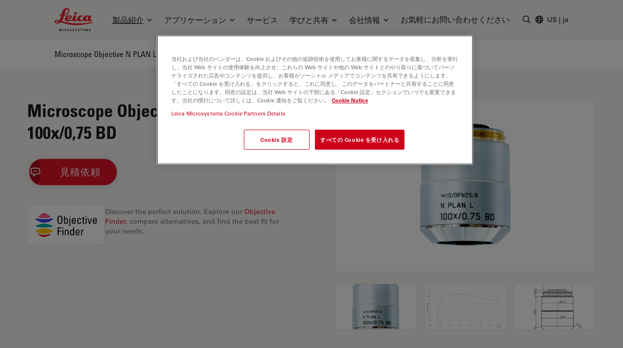

--- FILE ---
content_type: text/html; charset=utf-8
request_url: https://www.leica-microsystems.com/jp/%E8%A3%BD%E5%93%81%E7%B4%B9%E4%BB%8B/%E3%82%A2%E3%82%AF%E3%82%BB%E3%82%B5%E3%83%AA%E3%83%BC/%E9%A1%95%E5%BE%AE%E9%8F%A1%E3%81%AE%E5%AF%BE%E7%89%A9%E3%83%AC%E3%83%B3%E3%82%BA/objectivefinder/detail/objective/566048/
body_size: 39300
content:
<!DOCTYPE html>
<html lang="ja">
<head>

<meta charset="utf-8">
<!-- 
	This website is powered by TYPO3 - inspiring people to share!
	TYPO3 is a free open source Content Management Framework initially created by Kasper Skaarhoj and licensed under GNU/GPL.
	TYPO3 is copyright 1998-2026 of Kasper Skaarhoj. Extensions are copyright of their respective owners.
	Information and contribution at https://typo3.org/
-->


<link rel="icon" href="/_assets/928034e7efd7eb89f584f5d2807f9f72/Images/Favicon/favicon.ico" type="image/vnd.microsoft.icon">

<meta http-equiv="x-ua-compatible" content="IE=edge">
<meta name="generator" content="TYPO3 CMS">
<meta name="viewport" content="width=device-width, initial-scale=1.0">
<meta property="og:image" content="https://downloads.leica-microsystems.com/Objectives/Product%20Media/11566048-picture.png">
<meta property="og:title" content="Microscope Objective N PLAN L 100x/0,75 BD">
<meta name="twitter:card" content="summary">
<meta name="twitter:image" content="https://downloads.leica-microsystems.com/Objectives/Product%20Media/11566048-picture.png">


<style media="all">
/*<![CDATA[*/
<!-- 
html[lang=ja] .ce-bodytext,html[lang=ja] .t3m-Disclosure-inner,html[lang=ja] .t3m-FlxBillboard-abstract,html[lang=ja] .t3m-ProductArticle-content--applications div:not(footer div),html[lang=ja] .t3m-ProductList-item div:not(footer div),html[lang=ja] .t3m-Table,html[lang=ja] .t3m-Table td,html[lang=ja] p{font-size:1.25rem;font-weight:400;line-height:1.75rem;line-height:1.625!important;margin-bottom:1.25rem}-->
/*]]>*/
</style>

<style media="all">
/*<![CDATA[*/
<!-- 
*,:after,:before{border:0 solid #e7e5e4;box-sizing:border-box}:after,:before{--tw-content:""}html{-webkit-text-size-adjust:100%;font-family:var(--t3m-font-family-sans);line-height:1.5;tab-size:4}body{line-height:inherit;margin:0}a{color:inherit;text-decoration:inherit}button,input{color:inherit;font-family:inherit;font-size:100%;font-weight:inherit;line-height:inherit;margin:0;padding:0}button{text-transform:none}[type=button],button{-webkit-appearance:button;background-color:initial;background-image:none}:-moz-focusring{outline:auto}:-moz-ui-invalid{box-shadow:none}::-webkit-inner-spin-button,::-webkit-outer-spin-button{height:auto}::-webkit-search-decoration{-webkit-appearance:none}::-webkit-file-upload-button{-webkit-appearance:button;font:inherit}iframe,img,svg{display:block;vertical-align:middle}img{height:auto;max-width:100%}[type=text]{--tw-shadow:0 0 #0000;-webkit-appearance:none;appearance:none;background-color:#fff;border-color:#78716c;border-radius:0;border-width:1px;font-size:1rem;line-height:1.5rem;padding:.5rem .75rem}::-webkit-datetime-edit-fields-wrapper{padding:0}::-webkit-date-and-time-value{min-height:1.5em}::-webkit-datetime-edit,::-webkit-datetime-edit-day-field,::-webkit-datetime-edit-hour-field,::-webkit-datetime-edit-meridiem-field,::-webkit-datetime-edit-millisecond-field,::-webkit-datetime-edit-minute-field,::-webkit-datetime-edit-month-field,::-webkit-datetime-edit-second-field,::-webkit-datetime-edit-year-field{padding-bottom:0;padding-top:0}:root{--t3m-primary:#e21227;--t3m-primary-dark:#cb1023;--t3m-primary-darker:#aa0e1d;--t3m-primary-darkest:#880b17;--t3m-primary-light:#eb5968;--t3m-primary-lighter:#f3a0a9;--t3m-primary-lightest:#fce7e9;--t3m-primary-hover:var(--t3m-primary-dark);--t3m-primary-active:var(--t3m-primary-light);--t3m-secondary:var(--t3m-gray-dark);--t3m-secondary-light:var(--t3m-gray);--t3m-secondary-hover:var(--t3m-secondary-light);--t3m-secondary-active:var(--t3m-secondary-light);--t3m-gray:#78716c;--t3m-gray-dark:#57534e;--t3m-gray-darkest:#1c1917;--t3m-gray-light:#d6d3d1;--t3m-gray-lightest:#f5f5f4;--t3m-muted:var(--t3m-gray);--t3m-border-color:var(--t3m-gray-light);--t3m-input-focus-ring-color:var(--t3m-gray);--t3m-body:var(--t3m-gray-darkest);--t3m-some-special-color:#bada55;--t3m-font-family-sans:Univers Roman,-apple-system,BlinkMacSystemFont,Segoe UI,Roboto,Helvetica Neue,Arial,Noto Sans,sans-serif,Apple Color Emoji,Segoe UI Emoji,Segoe UI Symbol,Noto Color Emoji;--t3m-font-family-sans-jp:Hiragino Kaku Gothic ProN,ヒラギノ角ゴ ProN W3,Meiryo,メイリオ,Osaka,MS PGothic,-apple-system,BlinkMacSystemFont,Segoe UI,Roboto,Helvetica Neue,Arial,Noto Sans,sans-serif,Apple Color Emoji,Segoe UI Emoji,Segoe UI Symbol,Noto Color Emoji;--t3m-font-family-sans-condensed:Univers Condensed,Vito Condensed,Segoue Condensed,Roboto Condensed,Helvetica Neue Condensed,Trebuchet MS,sans-serif;--t3m-mainheader-height:5rem;--t3m-masthead-height:0;--t3m-stickyElement-height:0;--t3m-screen-sm:640px;--t3m-screen-md:768px;--t3m-screen-lg:1024px;--t3m-screen-xl:1280px;--t3m-screen-2xl:1536px;--t3m-screen-3xl:1792px;--t3m-screen-4xl:2048px}a{color:var(--t3m-primary)}*,::backdrop,:after,:before{--tw-border-spacing-x:0;--tw-border-spacing-y:0;--tw-translate-x:0;--tw-translate-y:0;--tw-rotate:0;--tw-skew-x:0;--tw-skew-y:0;--tw-scale-x:1;--tw-scale-y:1;--tw-pan-x: ;--tw-pan-y: ;--tw-pinch-zoom: ;--tw-scroll-snap-strictness:proximity;--tw-ordinal: ;--tw-slashed-zero: ;--tw-numeric-figure: ;--tw-numeric-spacing: ;--tw-numeric-fraction: ;--tw-ring-inset: ;--tw-ring-offset-width:0px;--tw-ring-offset-color:#fff;--tw-ring-color:#3b82f680;--tw-ring-offset-shadow:0 0 #0000;--tw-ring-shadow:0 0 #0000;--tw-shadow:0 0 #0000;--tw-shadow-colored:0 0 #0000;--tw-blur: ;--tw-brightness: ;--tw-contrast: ;--tw-grayscale: ;--tw-hue-rotate: ;--tw-invert: ;--tw-saturate: ;--tw-sepia: ;--tw-drop-shadow: ;--tw-backdrop-blur: ;--tw-backdrop-brightness: ;--tw-backdrop-contrast: ;--tw-backdrop-grayscale: ;--tw-backdrop-hue-rotate: ;--tw-backdrop-invert: ;--tw-backdrop-opacity: ;--tw-backdrop-saturate: ;--tw-backdrop-sepia: }.btn{border-color:#0000;border-radius:9999px;border-width:1px;display:inline-block;font-family:var(--t3m-font-family-sans-condensed);max-width:100%;overflow:hidden;position:relative;text-align:center;text-overflow:ellipsis;text-transform:uppercase;white-space:nowrap}.btn-sm{font-size:.75rem;letter-spacing:.1em;line-height:1rem;padding:.25rem .75rem}.btn-primary{--tw-text-opacity:1;--tw-shadow:0 0 20px #0000001a,0 2px 4px -2px #0000000d;--tw-shadow-colored:0 0 20px var(--tw-shadow-color),0 2px 4px -2px var(--tw-shadow-color);background-color:var(--t3m-primary);box-shadow:var(--tw-ring-offset-shadow,0 0 #0000),var(--tw-ring-shadow,0 0 #0000),var(--tw-shadow);color:rgb(255 255 255/var(--tw-text-opacity))}.sr-only{clip:rect(0,0,0,0);border-width:0;height:1px;margin:-1px;overflow:hidden;padding:0;position:absolute;white-space:nowrap;width:1px}.fixed{position:fixed}.absolute{position:absolute}.relative{position:relative}.sticky{position:-webkit-sticky;position:sticky}.inset-0{bottom:0;left:0;right:0;top:0}.inset-y-2px{bottom:2px;top:2px}.inset-x-0{left:0;right:0}.inset-y-0{bottom:0;top:0}.left-2px{left:2px}.-bottom-3{bottom:-.75rem}.left-1\/2{left:50%}.top-full{top:100%}.top-0{top:0}.right-0{right:0}.z-10{z-index:10}.z-30{z-index:30}.z-20{z-index:20}.z-40{z-index:40}.mt-1{margin-top:.25rem}.mt-8{margin-top:2rem}.mb-2{margin-bottom:.5rem}.ml-auto{margin-left:auto}.-ml-6px{margin-left:-6px}.ml-1\.5{margin-left:.375rem}.mb-6{margin-bottom:1.5rem}.mt-px{margin-top:1px}.-mr-1{margin-right:-.25rem}.ml-4{margin-left:1rem}.block{display:block}.inline-block{display:inline-block}.flex{display:flex}.inline-flex{display:inline-flex}.hidden{display:none}.aspect-square{aspect-ratio:1/1}.h-em{height:1em}.h-full{height:100%}.h-3{height:.75rem}.h-6{height:1.5rem}.h-9{height:2.25rem}.h-4{height:1rem}.h-0{height:0}.h-screen-height-no-mainheader{height:calc(100vh - var(--t3m-mainheader-height))}.h-16{height:4rem}.max-h-full{max-height:100%}.min-h-full{min-height:100%}.w-full{width:100%}.w-em{width:1em}.w-3{width:.75rem}.w-6{width:1.5rem}.w-auto{width:auto}.w-4{width:1rem}.w-0{width:0}.w-3\/12{width:25%}.w-10{width:2.5rem}.min-w-24{min-width:6rem}.max-w-none{max-width:none}.max-w-md{max-width:28rem}.flex-auto{flex:1 1 auto}.flex-none{flex:none}.grow{flex-grow:1}.transform{transform:translate(var(--tw-translate-x),var(--tw-translate-y)) rotate(var(--tw-rotate)) skewX(var(--tw-skew-x)) skewY(var(--tw-skew-y)) scaleX(var(--tw-scale-x)) scaleY(var(--tw-scale-y))}.columns-4{column-count:4}.break-inside-avoid{break-inside:avoid}.flex-col{flex-direction:column}.items-start{align-items:flex-start}.items-center{align-items:center}.items-baseline{align-items:baseline}.justify-end{justify-content:flex-end}.justify-center{justify-content:center}.justify-between{justify-content:space-between}.gap-4{gap:1rem}.space-y-2>:not([hidden])~:not([hidden]){--tw-space-y-reverse:0;margin-bottom:calc(.5rem*var(--tw-space-y-reverse));margin-top:calc(.5rem*(1 - var(--tw-space-y-reverse)))}.space-x-1>:not([hidden])~:not([hidden]){--tw-space-x-reverse:0;margin-left:calc(.25rem*(1 - var(--tw-space-x-reverse)));margin-right:calc(.25rem*var(--tw-space-x-reverse))}.self-center{align-self:center}.self-stretch{align-self:stretch}.overflow-hidden{overflow:hidden}.overflow-y-auto{overflow-y:auto}.truncate{overflow:hidden;text-overflow:ellipsis}.truncate,.whitespace-nowrap{white-space:nowrap}.rounded-full{border-radius:9999px}.rounded{border-radius:.25rem}.border{border-width:1px}.border-6{border-width:6px}.border-b{border-bottom-width:1px}.border-t-12{border-top-width:12px}.border-l{border-left-width:1px}.border-none{border-style:none}.border-t3m-border-color{border-color:var(--t3m-gray-light)}.border-gray-900{--tw-border-opacity:1;border-color:rgb(28 25 23/var(--tw-border-opacity))}.border-t3m-body{border-color:var(--t3m-body)}.border-gray-200{--tw-border-opacity:1;border-color:rgb(231 229 228/var(--tw-border-opacity))}.border-x-transparent{border-left-color:#0000;border-right-color:#0000}.border-t-transparent{border-top-color:#0000}.border-b-white{--tw-border-opacity:1;border-bottom-color:rgb(255 255 255/var(--tw-border-opacity))}.bg-white{--tw-bg-opacity:1;background-color:rgb(255 255 255/var(--tw-bg-opacity))}.bg-black{--tw-bg-opacity:1;background-color:rgb(0 0 0/var(--tw-bg-opacity))}.bg-t3m-red-700{--tw-bg-opacity:1;background-color:rgb(170 14 29/var(--tw-bg-opacity))}.bg-t3m-gray-lightest{background-color:var(--t3m-gray-lightest)}.bg-gray-300{--tw-bg-opacity:1;background-color:rgb(214 211 209/var(--tw-bg-opacity))}.bg-gray-100{--tw-bg-opacity:1;background-color:rgb(245 245 244/var(--tw-bg-opacity))}.bg-gray-900{--tw-bg-opacity:1;background-color:rgb(28 25 23/var(--tw-bg-opacity))}.bg-opacity-30{--tw-bg-opacity:0.3}.bg-opacity-50{--tw-bg-opacity:0.5}.bg-opacity-60{--tw-bg-opacity:0.6}.p-2{padding:.5rem}.py-2{padding-bottom:.5rem;padding-top:.5rem}.py-1\.5{padding-bottom:.375rem;padding-top:.375rem}.px-2{padding-left:.5rem;padding-right:.5rem}.py-1{padding-bottom:.25rem;padding-top:.25rem}.px-4{padding-left:1rem;padding-right:1rem}.py-3{padding-bottom:.75rem;padding-top:.75rem}.px-3{padding-left:.75rem;padding-right:.75rem}.py-8{padding-bottom:2rem;padding-top:2rem}.px-2\.5{padding-left:.625rem;padding-right:.625rem}.px-12{padding-left:3rem;padding-right:3rem}.pl-3{padding-left:.75rem}.pl-\[1\.5em\]{padding-left:1.5em}.pl-6{padding-left:1.5rem}.pb-6{padding-bottom:1.5rem}.pl-4{padding-left:1rem}.pt-8{padding-top:2rem}.pb-28{padding-bottom:7rem}.pb-16{padding-bottom:4rem}.font-condensed,.font-headline{font-family:var(--t3m-font-family-sans-condensed)}.text-xs{font-size:.75rem;line-height:1rem}.text-sm{font-size:.875rem;line-height:1.25rem}.text-xl{font-size:1.25rem}.text-lg,.text-xl{line-height:1.75rem}.text-lg{font-size:1.125rem}.font-bold{font-weight:700}.uppercase{text-transform:uppercase}.leading-tight{line-height:1.25}.text-t3m-body{color:var(--t3m-body)}.text-t3m-muted{color:var(--t3m-muted)}.text-gray-300{--tw-text-opacity:1;color:rgb(214 211 209/var(--tw-text-opacity))}.opacity-0{opacity:0}.shadow-lg{--tw-shadow:0 10px 15px -3px #0000001a,0 4px 6px -4px #0000001a;--tw-shadow-colored:0 10px 15px -3px var(--tw-shadow-color),0 4px 6px -4px var(--tw-shadow-color);box-shadow:var(--tw-ring-offset-shadow,0 0 #0000),var(--tw-ring-shadow,0 0 #0000),var(--tw-shadow)}.backdrop-blur-sm{--tw-backdrop-blur:blur(4px);-webkit-backdrop-filter:var(--tw-backdrop-blur) var(--tw-backdrop-brightness) var(--tw-backdrop-contrast) var(--tw-backdrop-grayscale) var(--tw-backdrop-hue-rotate) var(--tw-backdrop-invert) var(--tw-backdrop-opacity) var(--tw-backdrop-saturate) var(--tw-backdrop-sepia);backdrop-filter:var(--tw-backdrop-blur) var(--tw-backdrop-brightness) var(--tw-backdrop-contrast) var(--tw-backdrop-grayscale) var(--tw-backdrop-hue-rotate) var(--tw-backdrop-invert) var(--tw-backdrop-opacity) var(--tw-backdrop-saturate) var(--tw-backdrop-sepia)}.container-fluid{margin-left:auto;margin-right:auto;max-width:2048px;padding-left:1rem;padding-right:1rem}@media (min-width:640px){.container-fluid{padding-left:2rem;padding-right:2rem}}@media (min-width:768px){.container-fluid{padding-left:4rem;padding-right:4rem}}@media (min-width:1024px){.container-fluid{padding-left:5rem;padding-right:5rem}}@media (min-width:1280px){.container-fluid{padding-left:7rem;padding-right:7rem}}@media (min-width:640px){.sm\:h-12{height:3rem}}@media (min-width:768px){.md\:h-20{height:5rem}.md\:items-center{align-items:center}.md\:rounded-lg{border-radius:.5rem}}@media (min-width:1024px){.lg\:mr-2{margin-right:.5rem}.lg\:ml-auto{margin-left:auto}.lg\:block{display:block}.lg\:flex{display:flex}.lg\:hidden{display:none}.lg\:h-3\.5{height:.875rem}.lg\:w-3\.5{width:.875rem}.lg\:items-center{align-items:center}.lg\:border-2{border-width:2px}.lg\:bg-white{--tw-bg-opacity:1;background-color:rgb(255 255 255/var(--tw-bg-opacity))}.lg\:pt-t3m-mainheader{padding-top:var(--t3m-mainheader-height)}.lg\:text-t3m-muted{color:var(--t3m-muted)}}@media (min-width:1280px){.xl\:ml-5{margin-left:1.25rem}.xl\:block{display:block}.xl\:gap-12{gap:3rem}}@media (min-width:1536px){.\32xl\:px-6{padding-right:1.5rem}.\32xl\:pl-6,.\32xl\:px-6{padding-left:1.5rem}.\32xl\:pl-8{padding-left:2rem}}@media (min-width:1792px){.\33xl\:gap-16{gap:4rem}}.t3m-Modal{display:none}.opacity-80{opacity:.8}.rounded-sm{border-radius:.125rem}.min-h-\[40vh\]{min-height:40vh}.md\:min-h-auto{min-height:auto}-->
/*]]>*/
</style>

<link rel="stylesheet" href="/_assets/928034e7efd7eb89f584f5d2807f9f72/Css/t3m-accordion.css?1768828689" media="print" onload="this.media=&#039;screen&#039;">
<link rel="stylesheet" href="/_assets/928034e7efd7eb89f584f5d2807f9f72/Css/t3m-autocomplete.css?1768828689" media="print" onload="this.media=&#039;screen&#039;">
<link rel="stylesheet" href="/_assets/928034e7efd7eb89f584f5d2807f9f72/Css/t3m-tippy.css?1768828689" media="print" onload="this.media=&#039;screen&#039;">
<link rel="stylesheet" href="/_assets/928034e7efd7eb89f584f5d2807f9f72/Css/t3m-mobile-navigation.css?1768828689" media="print" onload="this.media=&#039;screen&#039;">
<link rel="stylesheet" href="/_assets/928034e7efd7eb89f584f5d2807f9f72/Css/t3m-modal.css?1768828689" media="print" onload="this.media=&#039;screen&#039;">
<link rel="stylesheet" href="/_assets/928034e7efd7eb89f584f5d2807f9f72/Css/t3m-search.css?1768828689" media="print" onload="this.media=&#039;screen&#039;">
<link rel="stylesheet" href="/_assets/928034e7efd7eb89f584f5d2807f9f72/Css/t3m-sticky-element.css?1768828689" media="print" onload="this.media=&#039;screen&#039;">
<link rel="stylesheet" href="/_assets/928034e7efd7eb89f584f5d2807f9f72/Css/t3m-main.css?1768828689" media="screen">
<link rel="stylesheet" href="/_assets/928034e7efd7eb89f584f5d2807f9f72/Css/t3m-print.css?1768828689" media="print">
<link type="text/css" onload="this.media=&#039;all&#039;" media="print" href="/_assets/928034e7efd7eb89f584f5d2807f9f72/Css/t3m-fancybox.css?1768828689" rel="stylesheet" >
<link onload="this.media=&#039;all&#039;" media="print" href="/_assets/928034e7efd7eb89f584f5d2807f9f72/Css/t3m-objectivefinder.css?1768828689" rel="stylesheet" >
<link onload="this.media=&#039;all&#039;" media="print" href="/_assets/928034e7efd7eb89f584f5d2807f9f72/Css/t3m-swiper.css?1768828689" rel="stylesheet" >
<link onload="this.media=&#039;all&#039;" media="print" href="/_assets/928034e7efd7eb89f584f5d2807f9f72/Css/t3m-partner-map.css?1768828689" rel="stylesheet" >



<script defer="defer" async="async" src="/_assets/928034e7efd7eb89f584f5d2807f9f72/JavaScript/t3m-fancybox.js?1768828689"></script>


<script>var dataLayer = [];</script>
<title> Microscope Objective N PLAN L 100x/0,75 BD &#124; 製品紹介 &#124; Leica Microsystems</title>    <link rel="preconnect" href="https://www.googletagmanager.com">
    <link rel="preload" href="https://cdn.cookielaw.org/scripttemplates/otSDKStub.js" as="script" /><link rel="alternate" type="application/rss+xml" title="Leica Microsystems ScienceLab Articles RSS-Feed" href="https://www.leica-microsystems.com/academy-page-rss.xml" /><link rel="alternate" type="application/rss+xml" title="Leica Microsystems News RSS-Feed" href="https://www.leica-microsystems.com/news-rss.xml" />    <link rel="apple-touch-icon" sizes="180x180" href="/_assets/928034e7efd7eb89f584f5d2807f9f72/Images/Favicon/apple-touch-icon.png">
    <link rel="icon" type="image/png" sizes="96x96" href="/_assets/928034e7efd7eb89f584f5d2807f9f72/Images/Favicon/favicon-96x96.png">
    <link rel="icon" type="image/png" sizes="32x32" href="/_assets/928034e7efd7eb89f584f5d2807f9f72/Images/Favicon/favicon-32x32.png">
    <link rel="icon" type="image/png" sizes="16x16" href="/_assets/928034e7efd7eb89f584f5d2807f9f72/Images/Favicon/favicon-16x16.png">
    <meta name="msapplication-config" content="/_assets/928034e7efd7eb89f584f5d2807f9f72/Images/Favicon/browserconfig.xml">
    <meta name="theme-color" content="#ffffff"><script>var mediatisGTM=function(){function b(a){for(var c,b=document.cookie.split(";"),d=0;d<b.length;d++){c=b[d].split("=");try{if(c[0].trim()==a)return c[1].trim()}catch(a){}}}function c(a){if(!a.name&&!a.value)return!1;var b=a.name+"="+a.value;return a.expires&&(b+=";expires="+a.expires.toGMTString()),b+=";path=/",document.cookie=b,!0}var a={};return cookieName="GTMoptout",cookieExpire=new Date((new Date).getTime()+31536e6),a.activate=function(){c({name:cookieName,value:"trackme:1",expires:cookieExpire})},a.deactivate=function(){c({name:cookieName,value:"trackme:0",expires:cookieExpire})},a.trackingStatus=function(){return cookieValue=b(cookieName),void 0===cookieValue||"trackme:1"==cookieValue},a.setCheckbox=function(b){b.checked=a.trackingStatus()},a}();"function"!=typeof String.prototype.trim&&(String.prototype.trim=function(){return this.replace(/^\s+|\s+$/g,"")});
</script><!-- Google Tag Manager -->
<script>
	
		if(mediatisGTM.trackingStatus() !== true){
			dataLayer = [{ 'optout-tracking' :  '1'}];
		};
	
	
		(function(w,d,s,l,i){w[l]=w[l]||[];w[l].push({'gtm.start':
				new Date().getTime(),event:'gtm.js'});var f=d.getElementsByTagName(s)[0],
				j=d.createElement(s),dl=l!='dataLayer'?'&l='+l:'';j.async=true;j.src=
				'https://www.googletagmanager.com/gtm.js?id='+i+dl;f.parentNode.insertBefore(j,f);
		})(window,document,'script','dataLayer','GTM-MZK9XZ');
	
</script>
<!-- End Google Tag Manager -->
<script type="application/json" data-dmf-selector="dmf-settings-json">{"settings":{"prefix":"dmf"},"urls":{"core:permissions":"\/digital-marketing-framework\/api\/v1\/permissions","collector:contentModifiers:intershopStatus:shop:cart":"\/digital-marketing-framework\/api\/v1\/collector\/shop\/content-modifiers\/intershop-status\/cart","collector:contentModifiers:intershopProduct:shop:main":"\/digital-marketing-framework\/api\/v1\/collector\/shop\/content-modifiers\/intershop-product\/main","distributor:shop":"\/digital-marketing-framework\/api\/v1\/distributor\/shop"},"pluginSettings":{"core:permissions":{"oneTrust":{"pollingInterval":"100"}},"collector:contentModifiers:intershopStatus:shop:cart":[],"collector:contentModifiers:intershopProduct:shop:main":[],"distributor:shop":{"contextDisabled":false,"allowContextOverride":false}},"content":{}}</script>

<link rel="canonical" href="https://www.leica-microsystems.com/jp/%E8%A3%BD%E5%93%81%E7%B4%B9%E4%BB%8B/%E3%82%A2%E3%82%AF%E3%82%BB%E3%82%B5%E3%83%AA%E3%83%BC/%E9%A1%95%E5%BE%AE%E9%8F%A1%E3%81%AE%E5%AF%BE%E7%89%A9%E3%83%AC%E3%83%B3%E3%82%BA/objectivefinder/detail/objective/566048/"/>

<link rel="alternate" hreflang="en" href="https://www.leica-microsystems.com/objectivefinder/detail/objective/566048/"/>
<link rel="alternate" hreflang="de" href="https://www.leica-microsystems.com/de/objectivefinder/detail/objective/566048/"/>
<link rel="alternate" hreflang="fr" href="https://www.leica-microsystems.com/fr/produits/accessoires/objectifs-de-microscope/objectivefinder/detail/objective/566048/"/>
<link rel="alternate" hreflang="es" href="https://www.leica-microsystems.com/es/productos/accesorios/lente-de-objetivo-para-microscopio/objectivefinder/detail/objective/566048/"/>
<link rel="alternate" hreflang="it" href="https://www.leica-microsystems.com/it/prodotti/accessori/lenti-per-obiettivi-per-microscopi/objectivefinder/detail/objective/566048/"/>
<link rel="alternate" hreflang="pt" href="https://www.leica-microsystems.com/pt/produtos/acessorios/lentes-objetivas-para-microscopios/objectivefinder/detail/objective/566048/"/>
<link rel="alternate" hreflang="zh" href="https://www.leica-microsystems.com.cn/cn/products/microscope-accessories/microscope-objective-lens/objectivefinder/detail/objective/566048/"/>
<link rel="alternate" hreflang="ja" href="https://www.leica-microsystems.com/jp/%E8%A3%BD%E5%93%81%E7%B4%B9%E4%BB%8B/%E3%82%A2%E3%82%AF%E3%82%BB%E3%82%B5%E3%83%AA%E3%83%BC/%E9%A1%95%E5%BE%AE%E9%8F%A1%E3%81%AE%E5%AF%BE%E7%89%A9%E3%83%AC%E3%83%B3%E3%82%BA/objectivefinder/detail/objective/566048/"/>
<link rel="alternate" hreflang="ko" href="https://www.leica-microsystems.com/ko/%EC%A0%9C%ED%92%88%EC%86%8C%EA%B0%9C/%EB%B6%80%EC%86%8D%ED%92%88/%ED%98%84%EB%AF%B8%EA%B2%BD-%EB%8C%80%EB%AC%BC%EB%A0%8C%EC%A6%88-%EB%B0%8F-leitz-oem-%EA%B4%91%ED%95%99/objectivefinder/detail/objective/566048/"/>
<link rel="alternate" hreflang="x-default" href="https://www.leica-microsystems.com/objectivefinder/detail/objective/566048/"/>
<script type="application/ld+json" id="ext-schema-jsonld">{"@context":"https://schema.org/","@type":"WebPage","breadcrumb":{"@type":"BreadcrumbList","itemListElement":[{"@type":"ListItem","item":"/jp/","name":"Home","position":"1"},{"@type":"ListItem","item":"/jp/%E8%A3%BD%E5%93%81%E7%B4%B9%E4%BB%8B/","name":"製品紹介","position":"2"},{"@type":"ListItem","item":"/jp/%E8%A3%BD%E5%93%81%E7%B4%B9%E4%BB%8B/%E3%82%A2%E3%82%AF%E3%82%BB%E3%82%B5%E3%83%AA%E3%83%BC/%E9%A1%95%E5%BE%AE%E9%8F%A1%E3%81%AE%E5%AF%BE%E7%89%A9%E3%83%AC%E3%83%B3%E3%82%BA/objectivefinder/","name":"Objectivefinder","position":"3"}]}}</script>
</head>
<body id="t3m-id-44991"><!-- Google Tag Manager (noscript) -->
<noscript>
  <iframe src="https://www.googletagmanager.com/ns.html?id=GTM-MZK9XZ" height="0" width="0"
          style="display:none;visibility:hidden"></iframe>
</noscript>
<!-- End Google Tag Manager (noscript) -->



  <div id="t3m-SiteWrapper"
       class="t3m-SiteWrapper text-t3m-body relative ">
    
    <div id="t3m-Header--main"
         class="inset-x-0 top-0 z-40 bg-gray-100 border-b border-gray-200 t3m-Header t3m-Header--main t3m-hide-for-print sticky">

      <div>
        
  
  
  
  

  <div class="flex h-10 pb-2 text-sm text-white bg-gray-800"
       data-dmf-plugin="collector:contentModifiers:intershopStatus:shop:cart"
       style="display:none;">
    <div class="flex items-end justify-between w-full gap-4 text-xs container-fluid md:text-base">


      
        <span class="hidden whitespace-nowrap sm:block">Online Shop</span>
      

      <div class="flex items-center gap-4 ml-auto md:gap-8">

        <span class="contents"
              data-dmf-plugin-snippet="account_anonymous"
              style="display:none;">
          <a class="items-center gap-1.5 uppercase flex font-headline whitespace-nowrap text-inherit hover:text-inherit opacity-80 hover:opacity-100"
             data-dmf-attribute
             data-dmf-attribute-href="{{loginUrl}}">
            <svg class="size-4" viewBox="0 0 13 17" stroke="currentColor" fill="currentColor" xmlns="http://www.w3.org/2000/svg">
    <path class="group-hover:stroke-white group-hover:cursor-pointer"
      fill="none"
      stroke-width="1.5"
      stroke-linecap="round"
      stroke-linejoin="round"
      transform="translate(0.754883 0.75)"
      d="M8.2503672 2.7503667C8.2503672 4.2693524 7.0189857 5.5007334 5.5 5.5007334C3.9810145 5.5007334 2.7496333 4.2693524 2.7496333 2.7503667C2.7496333 1.2313812 3.9810145 0 5.5 0C7.0189857 0 8.2503672 1.2313812 8.2503672 2.7503667ZM0 13.104947C0.049036339 10.102397 2.4970496 7.6940374 5.5 7.6940374C8.5029507 7.6940374 10.950964 10.102397 11 13.104947C9.2745218 13.896149 7.3982277 14.304484 5.5 14.301919C3.5373383 14.301919 1.6744232 13.873583 0 13.104947Z"
      fill-rule="evenodd" />
  </svg>
            <span>Login</span>
          </a>
        </span>

        <!-- Logged in -->
        <span class="contents"
              data-dmf-plugin-snippet="account_logged_in"
              style="display: none;">
          <a class="items-center gap-1.5 uppercase flex font-headline whitespace-nowrap text-inherit hover:text-inherit opacity-80 hover:opacity-100"
             data-dmf-attribute
             data-dmf-attribute-href="{{accountUrl}}">
            <span class="flex items-center justify-center bg-gray-200 rounded-full size-6 text-t3m-body text-xs"
                  data-dmf-content="{{loginName}}"></span>
            <span>My account</span>
          </a>
        </span>

        <!-- Cart -->
        <span class="relative">
          <span class="absolute z-10 -left-4 text-xs text-white -top-2 size-5">
            <span data-dmf-plugin-snippet="cart_amount_ping"
                  class="hidden animate-ping-twice absolute inset-0 rounded-full bg-primary"></span>
            <span style="display:none;"
                  class="relative size-5 rounded-full bg-primary flex items-center justify-center"
                  data-dmf-plugin-snippet="cart_amount"
                  data-dmf-content="{{cartAmount}}"></span>
          </span>
          <a class="items-center gap-1.5 uppercase flex font-headline whitespace-nowrap text-inherit hover:text-inherit opacity-80 hover:opacity-100"
             data-dmf-attribute
             data-dmf-attribute-href="{{cartUrl}}">
            <svg class="size-4" viewBox="0 0 17 16" stroke="currentColor" fill="currentColor" stroke="currentColor" xmlns="http://www.w3.org/2000/svg">
    <path fill="none" stroke-width="1.5" stroke-linecap="round" stroke-linejoin="round" transform="translate(0.75 0.75)" d="M0 0L1.0720916 0C1.4665842 0 1.8107983 0.26541665 1.9129022 0.64613098L2.2091584 1.7580953M4.0609531 8.7053576C2.7793517 8.7053576 1.7404084 9.7446957 1.7404084 11.026786L13.923267 11.026786M4.0609531 8.7053576L12.738242 8.7053576C13.605352 6.9255953 14.362624 5.0808334 15 3.1819048C10.822968 2.1164868 6.5181327 1.6372949 2.2091584 1.7580953M4.0609531 8.7053576L2.2091584 1.7580953M2.9006808 13.348214C2.9006808 13.668736 2.640945 13.928572 2.3205445 13.928572C2.0001442 13.928572 1.7404084 13.668736 1.7404084 13.348214C1.7404084 13.027692 2.0001442 12.767858 2.3205445 12.767858C2.640945 12.767858 2.9006808 13.027692 2.9006808 13.348214ZM12.762995 13.348214C12.762995 13.668736 12.50326 13.928572 12.182858 13.928572C11.862458 13.928572 11.602723 13.668736 11.602723 13.348214C11.602723 13.027692 11.862458 12.767858 12.182858 12.767858C12.50326 12.767858 12.762995 13.027692 12.762995 13.348214Z" fill-rule="evenodd" />
  </svg>
            <span>
              Cart
            </span>
          </a>
        </span>

        <!-- Quote Cart -->
        <div class="relative">
          <span class="absolute z-10 -left-4 text-xs text-white -top-2 size-5">
            <span data-dmf-plugin-snippet="quote_cart_amount_ping"
                  class="hidden animate-ping-twice absolute inset-0 rounded-full bg-primary"></span>
            <span style="display:none;"
                  class="relative size-5 rounded-full bg-primary flex items-center justify-center"
                  data-dmf-plugin-snippet="quote_cart_amount"
                  data-dmf-content="{{quoteCartAmount}}"></span>
          </span>
          <a class="items-center gap-1.5 uppercase flex font-headline whitespace-nowrap text-inherit hover:text-inherit opacity-80 hover:opacity-100"
             data-dmf-attribute
             data-dmf-attribute-href="{{quoteCartUrl}}">
            <svg class="size-4" viewBox="0 0 17 17" stroke="currentColor" fill="currentColor" stroke="currentColor" xmlns="http://www.w3.org/2000/svg">
    <path class="group-hover:stroke-white group-hover:cursor-pointer" fill="none" stroke-width="1.5" stroke-linecap="round" stroke-linejoin="round" transform="translate(0.75 0.75061)" d="M4.9038463 5.2232165C4.9038463 5.3834777 4.7746973 5.5133953 4.6153846 5.5133953C4.4560719 5.5133953 4.3269229 5.3834777 4.3269229 5.2232165C4.3269229 5.0629554 4.4560719 4.9330382 4.6153846 4.9330382C4.7746973 4.9330382 4.9038463 5.0629554 4.9038463 5.2232165ZM4.9038463 5.2232165L4.6153846 5.2232165M7.7884617 5.2232165C7.7884617 5.3834777 7.6593127 5.5133953 7.5 5.5133953C7.3406873 5.5133953 7.2115383 5.3834777 7.2115383 5.2232165C7.2115383 5.0629554 7.3406873 4.9330382 7.5 4.9330382C7.6593127 4.9330382 7.7884617 5.0629554 7.7884617 5.2232165ZM7.7884617 5.2232165L7.5 5.2232165M10.673077 5.2232165C10.673077 5.3834777 10.543928 5.5133953 10.384615 5.5133953C10.225303 5.5133953 10.096154 5.3834777 10.096154 5.2232165C10.096154 5.0629554 10.225303 4.9330382 10.384615 4.9330382C10.543928 4.9330382 10.673077 5.0629554 10.673077 5.2232165ZM10.673077 5.2232165L10.384615 5.2232165M0 7.5523825C0 8.7904778 0.86384618 9.8691673 2.0823076 10.049465C2.9184616 10.173275 3.763077 10.268454 4.6153846 10.335001L4.6153846 13.928572L7.8338461 10.691727C7.9932003 10.532056 8.2074509 10.440084 8.4323072 10.434822C9.933548 10.397669 11.431168 10.268981 12.916924 10.049465C14.136154 9.8691673 15 8.7912512 15 7.551609L15 2.8948243C15 1.6551819 14.136154 0.57726544 12.917692 0.39696789C11.123815 0.13210358 9.313098 -0.000570948 7.5 1.8467294e-06C5.6599998 1.8467294e-06 3.8507693 0.13542034 2.0823076 0.39696789C0.86384618 0.57726544 0 1.6559557 0 2.8948243L0 7.551609L0 7.5523825Z" fill-rule="evenodd" />
  </svg>
            <span>
              Quote Cart
            </span>
          </a>
        </div>
      </div>
      <div class="absolute p-3 bg-gray-100 border left-3 right-3 lg:right-auto top-20 lg:-left-60 font-headline whitespace-nowrap  t3m-Modal t3m-Modal--slideDown"
           data-dmf-plugin-snippet="session_expired_message"
           data-dmf-plugin-target="#shop-status"
           aria-hidden="true"
           style="display:none;">
        <div class="flex t3m-Modal-container">
          <span
                class="p-1 flex absolute -left-2 z-10 items-center justify-center min-w-6 min-h-6 !ml-0 text-xs text-white rounded-full -top-3 whitespace-nowrap bg-primary">!</span>
          <p class="flex items-center mb-0 lg:whitespace-nowrap">Session has expired. If you were logged in then please login again.</p><a
             class="flex items-center ml-24 space-x-2 uppercase font-headline whitespace-nowrap group-hover:text-primary-hover hover:cursor-pointer whitespace-nowrap"
             data-dmf-attribute
             data-dmf-attribute-href="{{loginUrl}}">login<svg
                 xmlns="http://www.w3.org/2000/svg"
                 class="w-8 h-8 ml-2 lg:w-4 lg:h-4"
                 viewBox="0 0 24 24">
              <path class="fill-primary"
                    d="M12 20q-3.35 0-5.675-2.325T4 12t2.325-5.675T12 4q1.725 0 3.3.712T18 6.75V4h2v7h-7V9h4.2q-.8-1.4-2.187-2.2T12 6Q9.5 6 7.75 7.75T6 12t1.75 4.25T12 18q1.925 0 3.475-1.1T17.65 14h2.1q-.7 2.65-2.85 4.325T12 20" />
            </svg></a>
        </div>
      </div>
    </div>
  </div>

        <div class="flex items-center h-14 container-fluid md:h-20 md:items-center">
          <a href="/jp/" class="flex t3m-Logo t3m-Logo--header t3m-Logo--default">    <span class="sr-only">Leica Microsystems Logo</span>
    <img width="160" height="32" class="w-auto h-9 md:h-12 max-w-none" fetchpriority="high" src="/_assets/928034e7efd7eb89f584f5d2807f9f72/Images/lms-leica-microsystems-logo.svg" alt="Leica Microsystems Logo"></a>

          <nav class="self-stretch hidden pl-6 ml-auto t3m-MainNavigation lg:flex lg:-mb-px t3m-hide-for-print"><div class="flex t3m-MainNavigation-group group" role="none" tabindex="0"><a href="/jp/%E8%A3%BD%E5%93%81%E7%B4%B9%E4%BB%8B/" class="relative px-3 underline uppercase font-headline text-t3m-body decoration-1 underline-offset-4 hover:text-primary lg:flex lg:items-center 2xl:px-6 whitespace-nowrap">        <span class="absolute z-30 hidden w-0 h-0 group-hover:block border-6 border-x-transparent border-t-transparent border-b-white -bottom-3 left-1/2 -ml-6px"></span>製品紹介<svg xmlns="http://www.w3.org/2000/svg" class="w-3 h-3 ml-1.5" viewBox="0 0 384 512" fill="currentColor">
    <path
        d="M192 384c-8.188 0-16.38-3.125-22.62-9.375l-160-160c-12.5-12.5-12.5-32.75 0-45.25s32.75-12.5 45.25 0L192 306.8l137.4-137.4c12.5-12.5 32.75-12.5 45.25 0s12.5 32.75 0 45.25l-160 160C208.4 380.9 200.2 384 192 384z" />
  </svg></a><div class="absolute inset-x-0 z-20 hidden h-0 overflow-hidden pointer-events-none group-hover:lg:block top-full group-hover:h-screen-height-no-mainheader" role="none">
        <div class="absolute inset-x-0 top-0 z-10 h-full bg-black opacity-0 pointer-events-none group-hover:opacity-100 bg-opacity-30"></div>
        <div class="relative z-20 flex max-h-full pb-6 overflow-hidden">
          <div class="w-full max-h-full py-8 bg-white border-gray-900 shadow-lg pointer-events-auto border-t-12">
            <div class="max-h-full gap-4 container-fluid columns-4 xl:gap-12 3xl:gap-16 font-headline test-wrap 175 49"><div class="w-full mb-6 break-inside-avoid [&:nth-child(n+4)]:row-start-1  [&:nth-child(n+4)]:col-start-4"><a href="/jp/%E8%A3%BD%E5%93%81%E7%B4%B9%E4%BB%8B/%E5%85%89%E5%AD%A6%E9%A1%95%E5%BE%AE%E9%8F%A1/" class="inline-block mb-2 text-xl font-bold leading-tight text-t3m-body hover:text-primary 172" title="光学顕微鏡">光学顕微鏡</a><div class="flex flex-col items-start pl-4 mt-1 border-l break-inside-avoid border-t3m-body"><div class="flex flex-col"><a href="/jp/%E8%A3%BD%E5%93%81%E7%B4%B9%E4%BB%8B/%E5%85%89%E5%AD%A6%E9%A1%95%E5%BE%AE%E9%8F%A1/%E6%AD%A3%E7%AB%8B%E9%A1%95%E5%BE%AE%E9%8F%A1/" class="py-1 text-t3m-body hover:text-primary">正立顕微鏡</a></div><div class="flex flex-col"><a href="/jp/%E8%A3%BD%E5%93%81%E7%B4%B9%E4%BB%8B/%E5%85%89%E5%AD%A6%E9%A1%95%E5%BE%AE%E9%8F%A1/%E5%80%92%E7%AB%8B%E9%A1%95%E5%BE%AE%E9%8F%A1/" class="py-1 text-t3m-body hover:text-primary">倒立顕微鏡</a></div><div class="flex flex-col"><a href="/jp/%E8%A3%BD%E5%93%81%E7%B4%B9%E4%BB%8B/%E5%85%89%E5%AD%A6%E9%A1%95%E5%BE%AE%E9%8F%A1/%E5%AE%9F%E4%BD%93%E9%A1%95%E5%BE%AE%E9%8F%A1/" class="py-1 text-t3m-body hover:text-primary">実体顕微鏡</a></div></div></div><div class="w-full mb-6 break-inside-avoid [&:nth-child(n+4)]:row-start-1  [&:nth-child(n+4)]:col-start-4"><a href="/jp/%E8%A3%BD%E5%93%81%E7%B4%B9%E4%BB%8B/%E5%85%B1%E7%84%A6%E7%82%B9%E9%A1%95%E5%BE%AE%E9%8F%A1/" class="inline-block mb-2 text-xl font-bold leading-tight text-t3m-body hover:text-primary 149" title="共焦点顕微鏡">共焦点顕微鏡</a></div><div class="w-full mb-6 break-inside-avoid [&:nth-child(n+4)]:row-start-1  [&:nth-child(n+4)]:col-start-4"><a href="/jp/%E8%A3%BD%E5%93%81%E7%B4%B9%E4%BB%8B/%E3%83%A9%E3%82%A4%E3%83%88%E3%82%B7%E3%83%BC%E3%83%88%E9%A1%95%E5%BE%AE%E9%8F%A1/" class="inline-block mb-2 text-xl font-bold leading-tight text-t3m-body hover:text-primary 80883" title="ライトシート顕微鏡">ライトシート顕微鏡</a></div><div class="w-full mb-6 break-inside-avoid [&:nth-child(n+4)]:row-start-1  [&:nth-child(n+4)]:col-start-4"><a href="/jp/%E8%A3%BD%E5%93%81%E7%B4%B9%E4%BB%8B/%E3%83%87%E3%82%B8%E3%82%BF%E3%83%AB%E3%83%9E%E3%82%A4%E3%82%AF%E3%83%AD%E3%82%B9%E3%82%B3%E3%83%BC%E3%83%97/" class="inline-block mb-2 text-xl font-bold leading-tight text-t3m-body hover:text-primary 1216" title="デジタル顕微鏡">デジタル顕微鏡</a></div><div class="w-full mb-6 break-inside-avoid [&:nth-child(n+4)]:row-start-1  [&:nth-child(n+4)]:col-start-4"><a href="/jp/%E8%A3%BD%E5%93%81%E7%B4%B9%E4%BB%8B/%E6%89%8B%E8%A1%93%E7%94%A8%E9%A1%95%E5%BE%AE%E9%8F%A1/" class="inline-block mb-2 text-xl font-bold leading-tight text-t3m-body hover:text-primary 150" title="手術用顕微鏡">手術用顕微鏡</a></div><div class="w-full mb-6 break-inside-avoid [&:nth-child(n+4)]:row-start-1  [&:nth-child(n+4)]:col-start-4"><a href="/jp/%E8%A3%BD%E5%93%81%E7%B4%B9%E4%BB%8B/%E9%9B%BB%E9%A1%95%E7%94%A8%E8%A9%A6%E6%96%99%E4%BD%9C%E8%A3%BD%E8%A3%85%E7%BD%AE/" class="inline-block mb-2 text-xl font-bold leading-tight text-t3m-body hover:text-primary 51" title="電顕用試料作製装置">電顕用試料作製装置</a></div><div class="w-full mb-6 break-inside-avoid [&:nth-child(n+4)]:row-start-1  [&:nth-child(n+4)]:col-start-4"><a href="/jp/%E8%A3%BD%E5%93%81%E7%B4%B9%E4%BB%8B/%E3%82%A2%E3%82%AF%E3%82%BB%E3%82%B5%E3%83%AA%E3%83%BC/%E9%A1%95%E5%BE%AE%E9%8F%A1%E3%81%AE%E5%AF%BE%E7%89%A9%E3%83%AC%E3%83%B3%E3%82%BA/objectivefinder/" class="inline-block mb-2 text-xl font-bold leading-tight text-primary-active decoration-1 hover:text-primary-hover" title="Objectivefinder">Objectivefinder</a></div><div class="w-full mb-6 break-inside-avoid [&:nth-child(n+4)]:row-start-1  [&:nth-child(n+4)]:col-start-4"><a href="/jp/%E8%A3%BD%E5%93%81%E7%B4%B9%E4%BB%8B/%E7%94%BB%E5%83%8F%E8%A7%A3%E6%9E%90%E3%82%B7%E3%82%B9%E3%83%86%E3%83%A0/" class="inline-block mb-2 text-xl font-bold leading-tight text-t3m-body hover:text-primary 84" title="顕微鏡アプリ">顕微鏡アプリ</a></div><div class="w-full mb-6 break-inside-avoid [&:nth-child(n+4)]:row-start-1  [&:nth-child(n+4)]:col-start-4"><a href="/jp/%E8%A3%BD%E5%93%81%E7%B4%B9%E4%BB%8B/%E3%83%87%E3%82%B8%E3%82%BF%E3%83%AB%E3%82%AB%E3%83%A1%E3%83%A9/" class="inline-block mb-2 text-xl font-bold leading-tight text-t3m-body hover:text-primary 385" title="デジタルカメラ">デジタルカメラ</a></div><div class="w-full mb-6 break-inside-avoid [&:nth-child(n+4)]:row-start-1  [&:nth-child(n+4)]:col-start-4"><a href="/jp/%E8%A3%BD%E5%93%81%E7%B4%B9%E4%BB%8B/%E3%82%A2%E3%82%AF%E3%82%BB%E3%82%B5%E3%83%AA%E3%83%BC/" class="inline-block mb-2 text-xl font-bold leading-tight text-t3m-body hover:text-primary 175" title="アクセサリー">アクセサリー</a><div class="flex flex-col items-start pl-4 mt-1 border-l break-inside-avoid border-t3m-body"><div class="flex flex-col"><a href="/jp/%E8%A3%BD%E5%93%81%E7%B4%B9%E4%BB%8B/%E3%82%A2%E3%82%AF%E3%82%BB%E3%82%B5%E3%83%AA%E3%83%BC/%E9%A1%95%E5%BE%AE%E9%8F%A1%E3%81%AE%E5%AF%BE%E7%89%A9%E3%83%AC%E3%83%B3%E3%82%BA/" class="py-1 text-t3m-body hover:text-primary">顕微鏡の対物レンズ</a></div><div class="flex flex-col"><a href="/jp/%E8%A3%BD%E5%93%81%E7%B4%B9%E4%BB%8B/%E3%82%A2%E3%82%AF%E3%82%BB%E3%82%B5%E3%83%AA%E3%83%BC/%E7%85%A7%E6%98%8E/" class="py-1 text-t3m-body hover:text-primary">照明</a></div><div class="flex flex-col"><a href="/jp/%E8%A3%BD%E5%93%81%E7%B4%B9%E4%BB%8B/%E3%82%A2%E3%82%AF%E3%82%BB%E3%82%B5%E3%83%AA%E3%83%BC/%E3%82%A8%E3%83%AB%E3%82%B4%E3%83%8E%E3%83%9F%E3%82%AF%E3%82%B9/" class="py-1 text-t3m-body hover:text-primary">人間工学に配慮したアクセサリー</a></div><div class="flex flex-col"><a href="/jp/%E8%A3%BD%E5%93%81%E7%B4%B9%E4%BB%8B/%E3%82%A2%E3%82%AF%E3%82%BB%E3%82%B5%E3%83%AA%E3%83%BC/oem%E5%90%91%E3%81%91%E3%83%A9%E3%82%A4%E3%83%84%E3%82%B7%E3%82%B9%E3%83%86%E3%83%A0%E3%82%B5%E3%83%97%E3%83%A9%E3%82%A4%E3%83%A4%E3%83%BC/" class="py-1 text-t3m-body hover:text-primary">ライツオプティックセンター</a></div></div></div></div>
          </div>
        </div>
      </div></div><div class="flex t3m-MainNavigation-group group" role="none" tabindex="0"><a href="/jp/%E3%82%A2%E3%83%97%E3%83%AA%E3%82%B1%E3%83%BC%E3%82%B7%E3%83%A7%E3%83%B3/" class="relative px-3 uppercase font-headline text-t3m-body hover:text-primary lg:flex lg:items-center 2xl:px-6 whitespace-nowrap">        <span class="absolute z-30 hidden w-0 h-0 group-hover:block border-6 border-x-transparent border-t-transparent border-b-white -bottom-3 left-1/2 -ml-6px"></span>アプリケーション<svg xmlns="http://www.w3.org/2000/svg" class="w-3 h-3 ml-1.5" viewBox="0 0 384 512" fill="currentColor">
    <path
        d="M192 384c-8.188 0-16.38-3.125-22.62-9.375l-160-160c-12.5-12.5-12.5-32.75 0-45.25s32.75-12.5 45.25 0L192 306.8l137.4-137.4c12.5-12.5 32.75-12.5 45.25 0s12.5 32.75 0 45.25l-160 160C208.4 380.9 200.2 384 192 384z" />
  </svg></a><div class="absolute inset-x-0 z-20 hidden h-0 overflow-hidden pointer-events-none group-hover:lg:block top-full group-hover:h-screen-height-no-mainheader" role="none">
        <div class="absolute inset-x-0 top-0 z-10 h-full bg-black opacity-0 pointer-events-none group-hover:opacity-100 bg-opacity-30"></div>
        <div class="relative z-20 flex max-h-full pb-6 overflow-hidden">
          <div class="w-full max-h-full py-8 bg-white border-gray-900 shadow-lg pointer-events-auto border-t-12">
            <div class="max-h-full gap-4 container-fluid columns-4 xl:gap-12 3xl:gap-16 font-headline test-wrap 1015 8013"><div class="w-full mb-6 break-inside-avoid [&:nth-child(n+4)]:row-start-1  [&:nth-child(n+4)]:col-start-4"><a href="/jp/%E3%82%A2%E3%83%97%E3%83%AA%E3%82%B1%E3%83%BC%E3%82%B7%E3%83%A7%E3%83%B3/%E5%8C%BB%E7%99%82/" class="inline-block mb-2 text-xl font-bold leading-tight text-t3m-body hover:text-primary 19511" title="メディカル">メディカル</a><div class="flex flex-col items-start pl-4 mt-1 border-l break-inside-avoid border-t3m-body"><div class="flex flex-col"><a href="/jp/%E3%82%A2%E3%83%97%E3%83%AA%E3%82%B1%E3%83%BC%E3%82%B7%E3%83%A7%E3%83%B3/%E5%8C%BB%E7%99%82/%E8%84%B3%E7%A5%9E%E7%B5%8C%E5%A4%96%E7%A7%91%E7%94%A8%E9%A1%95%E5%BE%AE%E9%8F%A1/" class="py-1 text-t3m-body hover:text-primary">脳神経外科</a></div><div class="flex flex-col"><a href="/jp/%E3%82%A2%E3%83%97%E3%83%AA%E3%82%B1%E3%83%BC%E3%82%B7%E3%83%A7%E3%83%B3/%E5%8C%BB%E7%99%82/%E8%80%B3%E9%BC%BB%E5%92%BD%E5%96%89%E7%A7%91%E7%94%A8/" class="py-1 text-t3m-body hover:text-primary">耳鼻咽喉科用顕微鏡</a></div><div class="flex flex-col"><a href="/jp/%E3%82%A2%E3%83%97%E3%83%AA%E3%82%B1%E3%83%BC%E3%82%B7%E3%83%A7%E3%83%B3/%E5%8C%BB%E7%99%82/%E5%BD%A2%E6%88%90%E6%95%B4%E5%BD%A2%E7%94%A8/" class="py-1 text-t3m-body hover:text-primary">形成外科用顕微鏡</a></div><div class="flex flex-col"><a href="/jp/%E3%82%A2%E3%83%97%E3%83%AA%E3%82%B1%E3%83%BC%E3%82%B7%E3%83%A7%E3%83%B3/%E5%8C%BB%E7%99%82/%E7%9C%BC%E7%A7%91%E7%94%A8%E9%A1%95%E5%BE%AE%E9%8F%A1/" class="py-1 text-t3m-body hover:text-primary">眼科用顕微鏡</a></div><div class="flex flex-col"><a href="/jp/%E3%82%A2%E3%83%97%E3%83%AA%E3%82%B1%E3%83%BC%E3%82%B7%E3%83%A7%E3%83%B3/%E5%8C%BB%E7%99%82/%E6%AD%AF%E7%A7%91%E6%89%8B%E8%A1%93%E7%94%A8%E9%A1%95%E5%BE%AE%E9%8F%A1/" class="py-1 text-t3m-body hover:text-primary">歯科用顕微鏡</a></div></div></div><div class="w-full mb-6 break-inside-avoid [&:nth-child(n+4)]:row-start-1  [&:nth-child(n+4)]:col-start-4"><a href="/jp/%E3%82%A2%E3%83%97%E3%83%AA%E3%82%B1%E3%83%BC%E3%82%B7%E3%83%A7%E3%83%B3/%E3%83%A9%E3%82%A4%E3%83%95%E3%82%B5%E3%82%A4%E3%82%A8%E3%83%B3%E3%82%B9/" class="inline-block mb-2 text-xl font-bold leading-tight text-t3m-body hover:text-primary 8335" title="ライフサイエンス">ライフサイエンス</a><div class="flex flex-col items-start pl-4 mt-1 border-l break-inside-avoid border-t3m-body"><div class="flex flex-col"><a href="/jp/%E3%82%A2%E3%83%97%E3%83%AA%E3%82%B1%E3%83%BC%E3%82%B7%E3%83%A7%E3%83%B3/%E3%83%A9%E3%82%A4%E3%83%95%E3%82%B5%E3%82%A4%E3%82%A8%E3%83%B3%E3%82%B9/organoids-and-3d-cell-culture/" class="py-1 text-t3m-body hover:text-primary">オルガノイドと3D細胞培養</a></div><div class="flex flex-col"><a href="/jp/%E3%82%A2%E3%83%97%E3%83%AA%E3%82%B1%E3%83%BC%E3%82%B7%E3%83%A7%E3%83%B3/%E3%83%A9%E3%82%A4%E3%83%95%E3%82%B5%E3%82%A4%E3%82%A8%E3%83%B3%E3%82%B9/%E7%B4%B0%E8%83%9E%E5%9F%B9%E9%A4%8A/" class="py-1 text-t3m-body hover:text-primary">細胞培養</a></div><div class="flex flex-col"><a href="/jp/%E3%82%A2%E3%83%97%E3%83%AA%E3%82%B1%E3%83%BC%E3%82%B7%E3%83%A7%E3%83%B3/%E3%83%A9%E3%82%A4%E3%83%95%E3%82%B5%E3%82%A4%E3%82%A8%E3%83%B3%E3%82%B9/%E7%B4%B0%E8%83%9E%E7%94%9F%E7%89%A9%E5%AD%A6/" class="py-1 text-t3m-body hover:text-primary">細胞生物学</a></div><div class="flex flex-col"><a href="/jp/%E3%82%A2%E3%83%97%E3%83%AA%E3%82%B1%E3%83%BC%E3%82%B7%E3%83%A7%E3%83%B3/%E3%83%A9%E3%82%A4%E3%83%95%E3%82%B5%E3%82%A4%E3%82%A8%E3%83%B3%E3%82%B9/%E5%85%89%E9%9B%BB%E5%AD%90%E7%9B%B8%E9%96%A2%E9%A1%95%E5%BE%AE%E9%8F%A1%E6%B3%95clem/" class="py-1 text-t3m-body hover:text-primary">光電子相関顕微鏡法</a></div></div></div><div class="w-full mb-6 break-inside-avoid [&:nth-child(n+4)]:row-start-1  [&:nth-child(n+4)]:col-start-4"><a href="/jp/%E3%82%A2%E3%83%97%E3%83%AA%E3%82%B1%E3%83%BC%E3%82%B7%E3%83%A7%E3%83%B3/%E5%B7%A5%E6%A5%AD%E7%94%A8%E9%A1%95%E5%BE%AE%E9%8F%A1%E3%81%AE%E3%83%9E%E3%83%BC%E3%82%B1%E3%83%83%E3%83%88/" class="inline-block mb-2 text-xl font-bold leading-tight text-t3m-body hover:text-primary 78555" title="インダストリー">インダストリー</a><div class="flex flex-col items-start pl-4 mt-1 border-l break-inside-avoid border-t3m-body"><div class="flex flex-col"><a href="/jp/%E3%82%A2%E3%83%97%E3%83%AA%E3%82%B1%E3%83%BC%E3%82%B7%E3%83%A7%E3%83%B3/%E5%B7%A5%E6%A5%AD%E7%94%A8%E9%A1%95%E5%BE%AE%E9%8F%A1%E3%81%AE%E3%83%9E%E3%83%BC%E3%82%B1%E3%83%83%E3%83%88/%E9%89%84%E9%8B%BC%E9%87%91%E5%B1%9E/" class="py-1 text-t3m-body hover:text-primary">鉄鋼・金属</a></div><div class="flex flex-col"><a href="/jp/%E3%82%A2%E3%83%97%E3%83%AA%E3%82%B1%E3%83%BC%E3%82%B7%E3%83%A7%E3%83%B3/%E5%B7%A5%E6%A5%AD%E7%94%A8%E9%A1%95%E5%BE%AE%E9%8F%A1%E3%81%AE%E3%83%9E%E3%83%BC%E3%82%B1%E3%83%83%E3%83%88/electronics-semiconductor-industry/" class="py-1 text-t3m-body hover:text-primary">エレクトロニクスおよび半導体産業</a></div><div class="flex flex-col"><a href="/jp/%E3%82%A2%E3%83%97%E3%83%AA%E3%82%B1%E3%83%BC%E3%82%B7%E3%83%A7%E3%83%B3/%E5%B7%A5%E6%A5%AD%E7%94%A8%E9%A1%95%E5%BE%AE%E9%8F%A1%E3%81%AE%E3%83%9E%E3%83%BC%E3%82%B1%E3%83%83%E3%83%88/%E3%83%90%E3%83%83%E3%83%86%E3%83%AA%E3%83%BC%E8%A3%BD%E9%80%A0/" class="py-1 text-t3m-body hover:text-primary">バッテリー製造</a></div><div class="flex flex-col"><a href="/jp/%E3%82%A2%E3%83%97%E3%83%AA%E3%82%B1%E3%83%BC%E3%82%B7%E3%83%A7%E3%83%B3/%E5%B7%A5%E6%A5%AD%E7%94%A8%E9%A1%95%E5%BE%AE%E9%8F%A1%E3%81%AE%E3%83%9E%E3%83%BC%E3%82%B1%E3%83%83%E3%83%88/%E8%87%AA%E5%8B%95%E8%BB%8A%E8%BC%B8%E9%80%81%E6%A9%9F%E5%99%A8%E6%A5%AD%E7%95%8C/" class="py-1 text-t3m-body hover:text-primary">自動車＆輸送機器業界</a></div><div class="flex flex-col"><a href="/jp/%E3%82%A2%E3%83%97%E3%83%AA%E3%82%B1%E3%83%BC%E3%82%B7%E3%83%A7%E3%83%B3/%E5%B7%A5%E6%A5%AD%E7%94%A8%E9%A1%95%E5%BE%AE%E9%8F%A1%E3%81%AE%E3%83%9E%E3%83%BC%E3%82%B1%E3%83%83%E3%83%88/%E5%8C%BB%E7%99%82%E6%A9%9F%E5%99%A8/" class="py-1 text-t3m-body hover:text-primary">医療機器</a></div><div class="flex flex-col"><a href="/jp/%E3%82%A2%E3%83%97%E3%83%AA%E3%82%B1%E3%83%BC%E3%82%B7%E3%83%A7%E3%83%B3/%E5%B7%A5%E6%A5%AD%E7%94%A8%E9%A1%95%E5%BE%AE%E9%8F%A1%E3%81%AE%E3%83%9E%E3%83%BC%E3%82%B1%E3%83%83%E3%83%88/%E3%82%A4%E3%83%B3%E3%83%80%E3%82%B9%E3%83%88%E3%83%AA%E3%83%BC%E7%94%A8%E9%80%94%E5%88%A5/" class="py-1 text-t3m-body hover:text-primary">インダストリー用途別</a></div></div></div><div class="w-full mb-6 break-inside-avoid [&:nth-child(n+4)]:row-start-1  [&:nth-child(n+4)]:col-start-4"><a href="/jp/%E3%82%A2%E3%83%97%E3%83%AA%E3%82%B1%E3%83%BC%E3%82%B7%E3%83%A7%E3%83%B3/%E7%97%85%E7%90%86%E7%A0%94%E7%A9%B6%E5%90%91%E3%81%91%E3%82%BD%E3%83%AA%E3%83%A5%E3%83%BC%E3%82%B7%E3%83%A7%E3%83%B3/" class="inline-block mb-2 text-xl font-bold leading-tight text-t3m-body hover:text-primary 30149" title="病理向けソリューション">病理向けソリューション</a><div class="flex flex-col items-start pl-4 mt-1 border-l break-inside-avoid border-t3m-body"><div class="flex flex-col"><a href="/jp/%E3%82%A2%E3%83%97%E3%83%AA%E3%82%B1%E3%83%BC%E3%82%B7%E3%83%A7%E3%83%B3/%E7%97%85%E7%90%86%E7%A0%94%E7%A9%B6%E5%90%91%E3%81%91%E3%82%BD%E3%83%AA%E3%83%A5%E3%83%BC%E3%82%B7%E3%83%A7%E3%83%B3/%E7%97%85%E7%90%86%E7%A0%94%E7%A9%B6/" class="py-1 text-t3m-body hover:text-primary">病理研究</a></div><div class="flex flex-col"><a href="/jp/%E3%82%A2%E3%83%97%E3%83%AA%E3%82%B1%E3%83%BC%E3%82%B7%E3%83%A7%E3%83%B3/%E7%97%85%E7%90%86%E7%A0%94%E7%A9%B6%E5%90%91%E3%81%91%E3%82%BD%E3%83%AA%E3%83%A5%E3%83%BC%E3%82%B7%E3%83%A7%E3%83%B3/%E8%A7%A3%E5%89%96%E7%97%85%E7%90%86%E5%AD%A6/" class="py-1 text-t3m-body hover:text-primary">解剖病理学</a></div></div></div><div class="w-full mb-6 break-inside-avoid [&:nth-child(n+4)]:row-start-1  [&:nth-child(n+4)]:col-start-4"><a href="/jp/%E3%82%A2%E3%83%97%E3%83%AA%E3%82%B1%E3%83%BC%E3%82%B7%E3%83%A7%E3%83%B3/%E7%A7%91%E5%AD%A6%E6%8D%9C%E6%9F%BB/" class="inline-block mb-2 text-xl font-bold leading-tight text-t3m-body hover:text-primary 8344" title="科学捜査">科学捜査</a></div><div class="w-full mb-6 break-inside-avoid [&:nth-child(n+4)]:row-start-1  [&:nth-child(n+4)]:col-start-4"><a href="/jp/%E3%82%A2%E3%83%97%E3%83%AA%E3%82%B1%E3%83%BC%E3%82%B7%E3%83%A7%E3%83%B3/%E6%95%99%E8%82%B2%E5%AE%9F%E7%BF%92/" class="inline-block mb-2 text-xl font-bold leading-tight text-t3m-body hover:text-primary 1015" title="教育・実習">教育・実習</a></div></div>
          </div>
        </div>
      </div></div><div class="flex t3m-MainNavigation-group group" role="none" tabindex="0"><a href="/jp/%E3%82%B5%E3%83%BC%E3%83%93%E3%82%B9/" class="relative px-3 uppercase font-headline text-t3m-body hover:text-primary lg:flex lg:items-center 2xl:px-6 whitespace-nowrap">サービス</a></div><div class="flex t3m-MainNavigation-group group" role="none" tabindex="0"><a href="/jp/science-lab/" class="relative px-3 uppercase font-headline text-t3m-body hover:text-primary lg:flex lg:items-center 2xl:px-6 whitespace-nowrap">        <span class="absolute z-30 hidden w-0 h-0 group-hover:block border-6 border-x-transparent border-t-transparent border-b-white -bottom-3 left-1/2 -ml-6px"></span>学びと共有<svg xmlns="http://www.w3.org/2000/svg" class="w-3 h-3 ml-1.5" viewBox="0 0 384 512" fill="currentColor">
    <path
        d="M192 384c-8.188 0-16.38-3.125-22.62-9.375l-160-160c-12.5-12.5-12.5-32.75 0-45.25s32.75-12.5 45.25 0L192 306.8l137.4-137.4c12.5-12.5 32.75-12.5 45.25 0s12.5 32.75 0 45.25l-160 160C208.4 380.9 200.2 384 192 384z" />
  </svg></a><div class="absolute inset-x-0 z-20 hidden h-0 overflow-hidden pointer-events-none group-hover:lg:block top-full group-hover:h-screen-height-no-mainheader" role="none">
        <div class="absolute inset-x-0 top-0 z-10 h-full bg-black opacity-0 pointer-events-none group-hover:opacity-100 bg-opacity-30"></div>
        <div class="relative z-20 flex max-h-full pb-6 overflow-hidden">
          <div class="w-full max-h-full py-8 bg-white border-gray-900 shadow-lg pointer-events-auto border-t-12">
            <div class="grid max-h-full grid-cols-4 gap-4 container-fluid columns-4 xl:gap-12 3xl:gap-16 font-headline 6939 2311"><div class="w-full mb-6 break-inside-avoid first:col-span-3 [&:nth-child(n+3)]:mt-16  [&:nth-child(n+4)]:mt-32 [&:nth-child(n+5)]:mt-48 [&:nth-child(n+2)]:row-start-1  [&:nth-child(n+2)]:col-start-4"><a href="/jp/science-lab/" class="hidden inline-block mb-2 text-xl font-bold leading-tight text-t3m-body hover:text-primary 2467" title="Science Lab">Science Lab</a><div class="grid items-start grid-cols-3 gap-12 break-inside-avoid border-t3m-body"><div class="flex flex-col"><a href="/jp/science-lab/%E3%83%A1%E3%83%87%E3%82%A3%E3%82%AB%E3%83%AB/" class="py-1 text-t3m-body hover:text-primary"><div class="relative mb-8 overflow-hidden rounded"><img src="/fileadmin/_processed_/5/e/csm_lms-home-medical-microscopy-flx_b6c7ac61dc.jpg" width="800" height="260"  class="transition-all duration-200 delay-100 hover:scale-110"  alt="" ><span class="absolute inline-block w-6 h-6 bg-center bg-no-repeat bg-contain bottom-2 right-2"><svg xmlns="http://www.w3.org/2000/svg" xmlns:xlink="http://www.w3.org/1999/xlink" version="1.1" viewBox="0 0 112.46 129.764"><defs><linearGradient id="Rgb_farben_csience_lab" data-name="Rgb farben csience lab" x1="4.053" y1="127.359" x2="108.265" y2="2.28" gradientUnits="userSpaceOnUse"><stop offset="0" stop-color="#fe423b"/><stop offset=".05" stop-color="#fe4637"/><stop offset=".106" stop-color="#fe532c"/><stop offset=".165" stop-color="#fe691b"/><stop offset=".224" stop-color="#fe8802"/><stop offset=".23" stop-color="#fe8c00"/><stop offset=".44" stop-color="#fac800"/><stop offset=".48" stop-color="#e5c80a"/><stop offset=".561" stop-color="#afca25"/><stop offset=".64" stop-color="#76cd43"/><stop offset=".69" stop-color="#58c97c"/><stop offset=".741" stop-color="#3ec5b0"/><stop offset=".779" stop-color="#2ec3d0"/><stop offset=".8" stop-color="#28c3dc"/><stop offset=".862" stop-color="#5f9ada"/><stop offset=".925" stop-color="#9274d8"/><stop offset=".973" stop-color="#b25dd7"/><stop offset="1" stop-color="#be55d7"/></linearGradient></defs><g><g id="Linse"><path d="M108.812,2.747c-10.099-9.152-35.998,5.398-61.768,31.305C14.898,66.366-8.497,111.135,2.947,126.162c6.626,8.7,28.272,2.594,60.59-28.828C97.03,64.769,122.158,14.842,108.812,2.747ZM56.048,83.123c-22.576,21.954-37.699,26.219-42.329,20.141-7.991-10.496,8.346-41.092,30.8-63.668,18.009-18.099,35.107-29.151,43.158-22.553,9.858,8.079-8.227,43.33-31.629,66.08Z" fill="url(#Rgb_farben_csience_lab)"/></g></g></svg></span></div><div class="inline-block mb-2 text-xl font-bold leading-tight text-t3m-body hover:text-primary">メディカル</div><ul class="h-auto pl-4 overflow-hidden transition duration-150 ease-out border-l t3m-Readmore-container border-t3m-body"><li class="flex flex-col items-start mt-1 mb-2 text-xs font-normal break-inside-avoid text-t3m-muted">Popular</li><li class="py-1 [&:nth-child(n+6)]:hidden"><a href="/science-lab/medical/a-guide-to-oct/" class="py-1 text-t3m-body hover:text-primary" title="A Guide to OCT">A Guide to OCT</a></li><li class="py-1 [&:nth-child(n+6)]:hidden"><a href="/science-lab/medical/how-to-drape-a-surgical-microscope/" class="py-1 text-t3m-body hover:text-primary" title="How to Drape a Surgical Microscope">How to Drape a Surgical Microscope</a></li></ul><a href="https://www.leica-microsystems.com/jp/science-lab/%E3%83%A1%E3%83%87%E3%82%A3%E3%82%AB%E3%83%AB/" class="inline-block text-xs t3m-Readmore-trigger text-primary hover:cursor-pointer hover:text-primary-hover"><span class="mr-2">+</span>Show More</a></a></div><div class="flex flex-col"><a href="/jp/science-lab/%E3%83%A9%E3%82%A4%E3%83%95%E3%82%B5%E3%82%A4%E3%82%A8%E3%83%B3%E3%82%B9/" class="py-1 text-t3m-body hover:text-primary"><div class="relative mb-8 overflow-hidden rounded"><img src="/fileadmin/_processed_/b/5/csm_lms-home-life-science-flx_d03fd449e4.jpg" width="800" height="260"  class="transition-all duration-200 delay-100 hover:scale-110"  alt="" ><span class="absolute inline-block w-6 h-6 bg-center bg-no-repeat bg-contain bottom-2 right-2"><svg xmlns="http://www.w3.org/2000/svg" xmlns:xlink="http://www.w3.org/1999/xlink" version="1.1" viewBox="0 0 112.46 129.764"><defs><linearGradient id="Rgb_farben_csience_lab" data-name="Rgb farben csience lab" x1="4.053" y1="127.359" x2="108.265" y2="2.28" gradientUnits="userSpaceOnUse"><stop offset="0" stop-color="#fe423b"/><stop offset=".05" stop-color="#fe4637"/><stop offset=".106" stop-color="#fe532c"/><stop offset=".165" stop-color="#fe691b"/><stop offset=".224" stop-color="#fe8802"/><stop offset=".23" stop-color="#fe8c00"/><stop offset=".44" stop-color="#fac800"/><stop offset=".48" stop-color="#e5c80a"/><stop offset=".561" stop-color="#afca25"/><stop offset=".64" stop-color="#76cd43"/><stop offset=".69" stop-color="#58c97c"/><stop offset=".741" stop-color="#3ec5b0"/><stop offset=".779" stop-color="#2ec3d0"/><stop offset=".8" stop-color="#28c3dc"/><stop offset=".862" stop-color="#5f9ada"/><stop offset=".925" stop-color="#9274d8"/><stop offset=".973" stop-color="#b25dd7"/><stop offset="1" stop-color="#be55d7"/></linearGradient></defs><g><g id="Linse"><path d="M108.812,2.747c-10.099-9.152-35.998,5.398-61.768,31.305C14.898,66.366-8.497,111.135,2.947,126.162c6.626,8.7,28.272,2.594,60.59-28.828C97.03,64.769,122.158,14.842,108.812,2.747ZM56.048,83.123c-22.576,21.954-37.699,26.219-42.329,20.141-7.991-10.496,8.346-41.092,30.8-63.668,18.009-18.099,35.107-29.151,43.158-22.553,9.858,8.079-8.227,43.33-31.629,66.08Z" fill="url(#Rgb_farben_csience_lab)"/></g></g></svg></span></div><div class="inline-block mb-2 text-xl font-bold leading-tight text-t3m-body hover:text-primary">ライフサイエンス</div><ul class="h-auto pl-4 overflow-hidden transition duration-150 ease-out border-l t3m-Readmore-container border-t3m-body"><li class="flex flex-col items-start mt-1 mb-2 text-xs font-normal break-inside-avoid text-t3m-muted">Popular</li><li class="py-1 [&:nth-child(n+6)]:hidden"><a href="/science-lab/life-science/a-guide-to-fluorescence-lifetime-imaging-microscopy-flim/" class="py-1 text-t3m-body hover:text-primary" title="A Guide to Fluorescence Lifetime Imaging Microscopy (FLIM)">A Guide to Fluorescence Lifetime Imaging Microscopy (FLIM)</a></li><li class="py-1 [&:nth-child(n+6)]:hidden"><a href="/science-lab/life-science/a-guide-to-spatial-biology/" class="py-1 text-t3m-body hover:text-primary" title="A Guide to Spatial Biology">A Guide to Spatial Biology</a></li><li class="py-1 [&:nth-child(n+6)]:hidden"><a href="/science-lab/life-science/how-to-do-a-proper-cell-culture-quick-check/" class="py-1 text-t3m-body hover:text-primary" title="How to do a Proper Cell Culture Quick Check">How to do a Proper Cell Culture Quick Check</a></li><li class="py-1 [&:nth-child(n+6)]:hidden"><a href="/jp/science-lab/life-science/selecting-the-right-dissecting-microscope/" class="py-1 text-t3m-body hover:text-primary" title="レーザーマイクロダイセクション">レーザーマイクロダイセクション</a></li><li class="py-1 [&:nth-child(n+6)]:hidden"><a href="/jp/science-lab/%E3%83%A9%E3%82%A4%E3%83%95%E3%82%B5%E3%82%A4%E3%82%A8%E3%83%B3%E3%82%B9/%E3%82%B9%E3%83%91%E3%83%83%E3%82%BF%E3%82%B3%E3%83%BC%E3%83%86%E3%82%A3%E3%83%B3%E3%82%B0-%E5%87%8D%E7%B5%90%E5%89%B2%E6%96%AD%E3%82%BD%E3%83%AA%E3%83%A5%E3%83%BC%E3%82%B7%E3%83%A7%E3%83%B3/" class="py-1 text-t3m-body hover:text-primary" title="スパッタコーティング &amp; 凍結割断ソリューション">スパッタコーティング & 凍結割断ソリューション</a></li><li class="py-1 [&:nth-child(n+6)]:hidden"><a href="/jp/science-lab/life-science/a-guide-to-darkfield-microscopes/" class="py-1 text-t3m-body hover:text-primary" title="暗視野顕微鏡">暗視野</a></li><li class="py-1 [&:nth-child(n+6)]:hidden"><a href="/jp/science-lab/life-science/a-guide-to-phase-constrast/" class="py-1 text-t3m-body hover:text-primary" title="位相コントラスト">位相コントラスト</a></li><li class="py-1 [&:nth-child(n+6)]:hidden"><a href="/jp/science-lab/life-science/a-guide-to-cryo-electron-tomography/" class="py-1 text-t3m-body hover:text-primary" title="クライオ電子トモグラフィー">クライオ電子トモグラフィー</a></li><li class="py-1 [&:nth-child(n+6)]:hidden"><a href="/jp/science-lab/life-science/a-guide-to-cancer-research/" class="py-1 text-t3m-body hover:text-primary" title="がん研究">がん研究</a></li><li class="py-1 [&:nth-child(n+6)]:hidden"><a href="/jp/science-lab/life-science/a-guide-to-neuroscience-research/" class="py-1 text-t3m-body hover:text-primary" title="神経科学研究">神経科学研究</a></li><li class="py-1 [&:nth-child(n+6)]:hidden"><a href="/jp/science-lab/life-science/a-guide-to-model-organisms-in-research/" class="py-1 text-t3m-body hover:text-primary" title="研究におけるモデル生物">研究におけるモデル生物</a></li><li class="py-1 [&:nth-child(n+6)]:hidden"><a href="/jp/science-lab/life-science/a-guide-to-zebrafish-research/" class="py-1 text-t3m-body hover:text-primary" title="ゼブラフィッシュを用いた研究">ゼブラフィッシュを用いた研究</a></li><li class="py-1 [&:nth-child(n+6)]:hidden"><a href="/jp/science-lab/life-science/a-practical-guide-to-virology-research/" class="py-1 text-t3m-body hover:text-primary" title="ウイルス学">ウイルス学</a></li></ul><a href="https://www.leica-microsystems.com/jp/science-lab/%E3%83%A9%E3%82%A4%E3%83%95%E3%82%B5%E3%82%A4%E3%82%A8%E3%83%B3%E3%82%B9/" class="inline-block text-xs t3m-Readmore-trigger text-primary hover:cursor-pointer hover:text-primary-hover"><span class="mr-2">+</span>Show More</a></a></div><div class="flex flex-col"><a href="/jp/science-lab/industrial/" class="py-1 text-t3m-body hover:text-primary"><div class="relative mb-8 overflow-hidden rounded"><img src="/fileadmin/_processed_/8/4/csm_lms-home-industry-flx_fd78aea1e6.jpg" width="800" height="260"  class="transition-all duration-200 delay-100 hover:scale-110"  alt="" ><span class="absolute inline-block w-6 h-6 bg-center bg-no-repeat bg-contain bottom-2 right-2"><svg xmlns="http://www.w3.org/2000/svg" xmlns:xlink="http://www.w3.org/1999/xlink" version="1.1" viewBox="0 0 112.46 129.764"><defs><linearGradient id="Rgb_farben_csience_lab" data-name="Rgb farben csience lab" x1="4.053" y1="127.359" x2="108.265" y2="2.28" gradientUnits="userSpaceOnUse"><stop offset="0" stop-color="#fe423b"/><stop offset=".05" stop-color="#fe4637"/><stop offset=".106" stop-color="#fe532c"/><stop offset=".165" stop-color="#fe691b"/><stop offset=".224" stop-color="#fe8802"/><stop offset=".23" stop-color="#fe8c00"/><stop offset=".44" stop-color="#fac800"/><stop offset=".48" stop-color="#e5c80a"/><stop offset=".561" stop-color="#afca25"/><stop offset=".64" stop-color="#76cd43"/><stop offset=".69" stop-color="#58c97c"/><stop offset=".741" stop-color="#3ec5b0"/><stop offset=".779" stop-color="#2ec3d0"/><stop offset=".8" stop-color="#28c3dc"/><stop offset=".862" stop-color="#5f9ada"/><stop offset=".925" stop-color="#9274d8"/><stop offset=".973" stop-color="#b25dd7"/><stop offset="1" stop-color="#be55d7"/></linearGradient></defs><g><g id="Linse"><path d="M108.812,2.747c-10.099-9.152-35.998,5.398-61.768,31.305C14.898,66.366-8.497,111.135,2.947,126.162c6.626,8.7,28.272,2.594,60.59-28.828C97.03,64.769,122.158,14.842,108.812,2.747ZM56.048,83.123c-22.576,21.954-37.699,26.219-42.329,20.141-7.991-10.496,8.346-41.092,30.8-63.668,18.009-18.099,35.107-29.151,43.158-22.553,9.858,8.079-8.227,43.33-31.629,66.08Z" fill="url(#Rgb_farben_csience_lab)"/></g></g></svg></span></div><div class="inline-block mb-2 text-xl font-bold leading-tight text-t3m-body hover:text-primary">インダストリー</div><ul class="h-auto pl-4 overflow-hidden transition duration-150 ease-out border-l t3m-Readmore-container border-t3m-body"><li class="flex flex-col items-start mt-1 mb-2 text-xs font-normal break-inside-avoid text-t3m-muted">Popular</li><li class="py-1 [&:nth-child(n+6)]:hidden"><a href="/science-lab/industrial/key-factors-to-consider-when-selecting-a-stereo-microscope/" class="py-1 text-t3m-body hover:text-primary" title="Key Factors to Consider When Selecting a Stereo Microscope">Key Factors to Consider When Selecting a Stereo Microscope</a></li></ul><a href="https://www.leica-microsystems.com/jp/science-lab/industrial/" class="inline-block text-xs t3m-Readmore-trigger text-primary hover:cursor-pointer hover:text-primary-hover"><span class="mr-2">+</span>Show More</a></a></div></div></div><div class="w-full mb-6 break-inside-avoid first:col-span-3 [&:nth-child(n+3)]:mt-16  [&:nth-child(n+4)]:mt-32 [&:nth-child(n+5)]:mt-48 [&:nth-child(n+2)]:row-start-1  [&:nth-child(n+2)]:col-start-4"><a href="/jp/science-lab/%E4%BD%9C%E8%80%85/" class="inline-block mb-2 text-xl font-bold leading-tight text-t3m-body hover:text-primary 2380" title="作者">作者</a></div><div class="w-full mb-6 break-inside-avoid first:col-span-3 [&:nth-child(n+3)]:mt-16  [&:nth-child(n+4)]:mt-32 [&:nth-child(n+5)]:mt-48 [&:nth-child(n+2)]:row-start-1  [&:nth-child(n+2)]:col-start-4"><a href="/jp/science-lab/%E6%A9%9F%E9%96%A2/" class="inline-block mb-2 text-xl font-bold leading-tight text-t3m-body hover:text-primary 2477" title="機関">機関</a></div><div class="w-full mb-6 break-inside-avoid first:col-span-3 [&:nth-child(n+3)]:mt-16  [&:nth-child(n+4)]:mt-32 [&:nth-child(n+5)]:mt-48 [&:nth-child(n+2)]:row-start-1  [&:nth-child(n+2)]:col-start-4"><a href="/jp/science-lab/%E3%82%A6%E3%82%A7%E3%83%93%E3%83%8A%E3%83%BC/" class="inline-block mb-2 text-xl font-bold leading-tight text-t3m-body hover:text-primary 6939" title="ウェビナー">ウェビナー</a></div></div>
          </div>
        </div>
      </div></div><div class="flex t3m-MainNavigation-group group" role="none" tabindex="0"><a href="/jp/%E4%BC%9A%E7%A4%BE%E6%83%85%E5%A0%B1/%E3%82%B0%E3%83%AD%E3%83%BC%E3%83%90%E3%83%AB-%E3%83%A9%E3%82%A4%E3%82%AB/" class="relative px-3 uppercase font-headline text-t3m-body hover:text-primary lg:flex lg:items-center 2xl:px-6 whitespace-nowrap">        <span class="absolute z-30 hidden w-0 h-0 group-hover:block border-6 border-x-transparent border-t-transparent border-b-white -bottom-3 left-1/2 -ml-6px"></span>会社情報<svg xmlns="http://www.w3.org/2000/svg" class="w-3 h-3 ml-1.5" viewBox="0 0 384 512" fill="currentColor">
    <path
        d="M192 384c-8.188 0-16.38-3.125-22.62-9.375l-160-160c-12.5-12.5-12.5-32.75 0-45.25s32.75-12.5 45.25 0L192 306.8l137.4-137.4c12.5-12.5 32.75-12.5 45.25 0s12.5 32.75 0 45.25l-160 160C208.4 380.9 200.2 384 192 384z" />
  </svg></a><div class="absolute inset-x-0 z-20 hidden h-0 overflow-hidden pointer-events-none group-hover:lg:block top-full group-hover:h-screen-height-no-mainheader" role="none">
        <div class="absolute inset-x-0 top-0 z-10 h-full bg-black opacity-0 pointer-events-none group-hover:opacity-100 bg-opacity-30"></div>
        <div class="relative z-20 flex max-h-full pb-6 overflow-hidden">
          <div class="w-full max-h-full py-8 bg-white border-gray-900 shadow-lg pointer-events-auto border-t-12">
            <div class="max-h-full gap-4 container-fluid columns-4 xl:gap-12 3xl:gap-16 font-headline test-wrap 586 17"><div class="w-full mb-6 break-inside-avoid [&:nth-child(n+4)]:row-start-1  [&:nth-child(n+4)]:col-start-4"><a href="/jp/%E4%BC%9A%E7%A4%BE%E6%83%85%E5%A0%B1/%E3%82%B0%E3%83%AD%E3%83%BC%E3%83%90%E3%83%AB-%E3%83%A9%E3%82%A4%E3%82%AB/" class="inline-block mb-2 text-xl font-bold leading-tight text-t3m-body hover:text-primary 121" title="グローバル ライカ">グローバル ライカ</a><div class="flex flex-col items-start pl-4 mt-1 border-l break-inside-avoid border-t3m-body"><div class="flex flex-col"><a href="/jp/%E4%BC%9A%E7%A4%BE%E6%83%85%E5%A0%B1/%E3%82%B0%E3%83%AD%E3%83%BC%E3%83%90%E3%83%AB-%E3%83%A9%E3%82%A4%E3%82%AB/integrity-and-compliance/" class="py-1 text-t3m-body hover:text-primary">誠実さとコンプライアンス</a></div><div class="flex flex-col"><a href="/jp/%E4%BC%9A%E7%A4%BE%E6%83%85%E5%A0%B1/%E3%82%B0%E3%83%AD%E3%83%BC%E3%83%90%E3%83%AB-%E3%83%A9%E3%82%A4%E3%82%AB/%E3%83%96%E3%83%A9%E3%83%B3%E3%83%89%E3%83%93%E3%82%B8%E3%83%A7%E3%83%B3/" class="py-1 text-t3m-body hover:text-primary">ブランドビジョン</a></div><div class="flex flex-col"><a href="/jp/%E4%BC%9A%E7%A4%BE%E6%83%85%E5%A0%B1/%E3%82%B0%E3%83%AD%E3%83%BC%E3%83%90%E3%83%AB-%E3%83%A9%E3%82%A4%E3%82%AB/%E6%8C%81%E7%B6%9A%E5%8F%AF%E8%83%BD%E6%80%A7/" class="py-1 text-t3m-body hover:text-primary">持続可能性</a></div><div class="flex flex-col"><a href="/jp/%E4%BC%9A%E7%A4%BE%E6%83%85%E5%A0%B1/%E3%82%B0%E3%83%AD%E3%83%BC%E3%83%90%E3%83%AB-%E3%83%A9%E3%82%A4%E3%82%AB/%E5%BC%8A%E7%A4%BE%E3%81%AE%E3%83%AA%E3%83%BC%E3%83%80%E3%83%BC%E3%82%B7%E3%83%83%E3%83%97/" class="py-1 text-t3m-body hover:text-primary">リーダーシップコーナー</a></div><div class="flex flex-col"><a href="/jp/%E4%BC%9A%E7%A4%BE%E6%83%85%E5%A0%B1/%E3%82%B0%E3%83%AD%E3%83%BC%E3%83%90%E3%83%AB-%E3%83%A9%E3%82%A4%E3%82%AB/our-history/" class="py-1 text-t3m-body hover:text-primary">ライカの歴史</a></div><div class="flex flex-col"><a href="/jp/%E4%BC%9A%E7%A4%BE%E6%83%85%E5%A0%B1/%E3%82%B0%E3%83%AD%E3%83%BC%E3%83%90%E3%83%AB-%E3%83%A9%E3%82%A4%E3%82%AB/%E9%80%8F%E6%98%8E%E6%80%A7%E3%82%AC%E3%82%A4%E3%83%89%E3%83%A9%E3%82%A4%E3%83%B3/" class="py-1 text-t3m-body hover:text-primary">透明性ガイドライン</a></div></div></div><div class="w-full mb-6 break-inside-avoid [&:nth-child(n+4)]:row-start-1  [&:nth-child(n+4)]:col-start-4"><a href="/jp/%E4%BC%9A%E7%A4%BE%E6%83%85%E5%A0%B1/%E3%83%8B%E3%83%A5%E3%83%BC%E3%82%B9/" class="inline-block mb-2 text-xl font-bold leading-tight text-t3m-body hover:text-primary 11225" title="ニュース">ニュース</a></div><div class="w-full mb-6 break-inside-avoid [&:nth-child(n+4)]:row-start-1  [&:nth-child(n+4)]:col-start-4"><a href="/jp/%E4%BC%9A%E7%A4%BE%E6%83%85%E5%A0%B1/%E3%82%A4%E3%83%99%E3%83%B3%E3%83%88/" class="inline-block mb-2 text-xl font-bold leading-tight text-t3m-body hover:text-primary 20636" title="イベント">イベント</a></div><div class="w-full mb-6 break-inside-avoid [&:nth-child(n+4)]:row-start-1  [&:nth-child(n+4)]:col-start-4"><a href="/jp/%E4%BC%9A%E7%A4%BE%E6%83%85%E5%A0%B1/certificates/" class="inline-block mb-2 text-xl font-bold leading-tight text-t3m-body hover:text-primary 690" title="Certificates jp">Certificates jp</a></div><div class="w-full mb-6 break-inside-avoid [&:nth-child(n+4)]:row-start-1  [&:nth-child(n+4)]:col-start-4"><a href="/jp/%E4%BC%9A%E7%A4%BE%E6%83%85%E5%A0%B1/product-security/" class="inline-block mb-2 text-xl font-bold leading-tight text-t3m-body hover:text-primary 31154" title="Product Security">Product Security</a><div class="flex flex-col items-start pl-4 mt-1 border-l break-inside-avoid border-t3m-body"><div class="flex flex-col"><a href="/jp/%E4%BC%9A%E7%A4%BE%E6%83%85%E5%A0%B1/product-security/product-security-updates/" class="py-1 text-t3m-body hover:text-primary">Product Security Updates</a></div></div></div><div class="w-full mb-6 break-inside-avoid [&:nth-child(n+4)]:row-start-1  [&:nth-child(n+4)]:col-start-4"><a href="/jp/%E4%BC%9A%E7%A4%BE%E6%83%85%E5%A0%B1/%E8%B2%A9%E5%A3%B2%E5%8F%96%E5%BC%95%E6%9D%A1%E4%BB%B6/" class="inline-block mb-2 text-xl font-bold leading-tight text-t3m-body hover:text-primary 586" title="販売取引条件">販売取引条件</a></div></div>
          </div>
        </div>
      </div></div></nav>

          <div id="t3m-Modal--mobileNavigation" class="hidden text-lg font-condensed t3m-Modal t3m-Modal--slideDown t3m-Modal--mobileNavigation t3m-hide-for-print" aria-hidden="true">
      <div
        class="absolute inset-x-0 mt-px overflow-hidden bg-black bg-opacity-50 t3m-Modal-overlay top-full h-screen-height-no-mainheader"
        tabindex="-1"
        data-micromodal-close
      >
        <div
          class="max-h-full overflow-y-auto bg-white shadow-lg t3m-Modal-container"
          role="dialog"
          aria-modal="true"
        ><nav class="px-4 pt-8 space-y-2 pb-28 t3m-Accordion t3m-Accordion--mobileNavigation"><div class="px-4 py-2 border border-gray-200 rounded t3m-Accordion-item bg-t3m-gray-lightest" role="none"><div class="flex justify-between"><a href="/jp/%E8%A3%BD%E5%93%81%E7%B4%B9%E4%BB%8B/" class="flex-auto block py-2 uppercase grow text-primary hover:text-t3m-body">製品紹介</a><span class="flex items-center justify-end w-3/12 t3m-Accordion-trigger">
                  <svg xmlns="http://www.w3.org/2000/svg" class="w-4 h-4 transition-transform transform t3m-Accordion-icon text-t3m-muted" viewBox="0 0 384 512" fill="currentColor"><path d="M192 384c-8.188 0-16.38-3.125-22.62-9.375l-160-160c-12.5-12.5-12.5-32.75 0-45.25s32.75-12.5 45.25 0L192 306.8l137.4-137.4c12.5-12.5 32.75-12.5 45.25 0s12.5 32.75 0 45.25l-160 160C208.4 380.9 200.2 384 192 384z" /></svg>
                </span>

              </div><div class="pl-4 t3m-Accordion-panel" role="none"><div class="t3m-Accordion t3m-Accordion--mobileNavigation"><div class=" t3m-Accordion-item bg-t3m-gray-lightest" role="none"><div class="flex justify-between"><a href="/jp/%E8%A3%BD%E5%93%81%E7%B4%B9%E4%BB%8B/%E5%85%89%E5%AD%A6%E9%A1%95%E5%BE%AE%E9%8F%A1/" class="block py-2 text-t3m-body hover:text-primary uid-172" title="光学顕微鏡">光学顕微鏡</a><span class="flex items-center justify-end w-3/12 t3m-Accordion-trigger">
                  <svg xmlns="http://www.w3.org/2000/svg" class="w-4 h-4 transition-transform transform t3m-Accordion-icon text-t3m-muted" viewBox="0 0 384 512" fill="currentColor"><path d="M192 384c-8.188 0-16.38-3.125-22.62-9.375l-160-160c-12.5-12.5-12.5-32.75 0-45.25s32.75-12.5 45.25 0L192 306.8l137.4-137.4c12.5-12.5 32.75-12.5 45.25 0s12.5 32.75 0 45.25l-160 160C208.4 380.9 200.2 384 192 384z" /></svg>
                </span>

              </div><div class="pl-4 border-l t3m-Accordion-panel border-t3m-body uid-172" role="none"><a href="/jp/%E8%A3%BD%E5%93%81%E7%B4%B9%E4%BB%8B/%E5%85%89%E5%AD%A6%E9%A1%95%E5%BE%AE%E9%8F%A1/%E6%AD%A3%E7%AB%8B%E9%A1%95%E5%BE%AE%E9%8F%A1/" class="block py-2 text-t3m-body hover:text-t3m-body uid-202" title="正立顕微鏡">正立顕微鏡</a><a href="/jp/%E8%A3%BD%E5%93%81%E7%B4%B9%E4%BB%8B/%E5%85%89%E5%AD%A6%E9%A1%95%E5%BE%AE%E9%8F%A1/%E5%80%92%E7%AB%8B%E9%A1%95%E5%BE%AE%E9%8F%A1/" class="block py-2 text-t3m-body hover:text-t3m-body uid-201" title="倒立顕微鏡">倒立顕微鏡</a><a href="/jp/%E8%A3%BD%E5%93%81%E7%B4%B9%E4%BB%8B/%E5%85%89%E5%AD%A6%E9%A1%95%E5%BE%AE%E9%8F%A1/%E5%AE%9F%E4%BD%93%E9%A1%95%E5%BE%AE%E9%8F%A1/" class="block py-2 text-t3m-body hover:text-t3m-body uid-161" title="実体顕微鏡">実体顕微鏡</a></div></div></div><div class=""><a href="/jp/%E8%A3%BD%E5%93%81%E7%B4%B9%E4%BB%8B/%E5%85%B1%E7%84%A6%E7%82%B9%E9%A1%95%E5%BE%AE%E9%8F%A1/" class="block py-2 text-t3m-body hover:text-primary uid-149" title="共焦点顕微鏡">共焦点顕微鏡</a></div><div class=""><a href="/jp/%E8%A3%BD%E5%93%81%E7%B4%B9%E4%BB%8B/%E3%83%A9%E3%82%A4%E3%83%88%E3%82%B7%E3%83%BC%E3%83%88%E9%A1%95%E5%BE%AE%E9%8F%A1/" class="block py-2 text-t3m-body hover:text-primary uid-80883" title="ライトシート顕微鏡">ライトシート顕微鏡</a></div><div class=""><a href="/jp/%E8%A3%BD%E5%93%81%E7%B4%B9%E4%BB%8B/%E3%83%87%E3%82%B8%E3%82%BF%E3%83%AB%E3%83%9E%E3%82%A4%E3%82%AF%E3%83%AD%E3%82%B9%E3%82%B3%E3%83%BC%E3%83%97/" class="block py-2 text-t3m-body hover:text-primary uid-1216" title="デジタル顕微鏡">デジタル顕微鏡</a></div><div class=""><a href="/jp/%E8%A3%BD%E5%93%81%E7%B4%B9%E4%BB%8B/%E6%89%8B%E8%A1%93%E7%94%A8%E9%A1%95%E5%BE%AE%E9%8F%A1/" class="block py-2 text-t3m-body hover:text-primary uid-150" title="手術用顕微鏡">手術用顕微鏡</a></div><div class=""><a href="/jp/%E8%A3%BD%E5%93%81%E7%B4%B9%E4%BB%8B/%E9%9B%BB%E9%A1%95%E7%94%A8%E8%A9%A6%E6%96%99%E4%BD%9C%E8%A3%BD%E8%A3%85%E7%BD%AE/" class="block py-2 text-t3m-body hover:text-primary uid-51" title="電顕用試料作製装置">電顕用試料作製装置</a></div><div class=""><a href="/jp/%E8%A3%BD%E5%93%81%E7%B4%B9%E4%BB%8B/%E3%82%A2%E3%82%AF%E3%82%BB%E3%82%B5%E3%83%AA%E3%83%BC/%E9%A1%95%E5%BE%AE%E9%8F%A1%E3%81%AE%E5%AF%BE%E7%89%A9%E3%83%AC%E3%83%B3%E3%82%BA/objectivefinder/" class="block py-2 text-primary hover:text-t3m-body uid-44744" title="Objectivefinder">Objectivefinder</a></div><div class=""><a href="/jp/%E8%A3%BD%E5%93%81%E7%B4%B9%E4%BB%8B/%E7%94%BB%E5%83%8F%E8%A7%A3%E6%9E%90%E3%82%B7%E3%82%B9%E3%83%86%E3%83%A0/" class="block py-2 text-t3m-body hover:text-primary uid-84" title="顕微鏡アプリ">顕微鏡アプリ</a></div><div class=""><a href="/jp/%E8%A3%BD%E5%93%81%E7%B4%B9%E4%BB%8B/%E3%83%87%E3%82%B8%E3%82%BF%E3%83%AB%E3%82%AB%E3%83%A1%E3%83%A9/" class="block py-2 text-t3m-body hover:text-primary uid-385" title="デジタルカメラ">デジタルカメラ</a></div><div class="t3m-Accordion t3m-Accordion--mobileNavigation"><div class=" t3m-Accordion-item bg-t3m-gray-lightest" role="none"><div class="flex justify-between"><a href="/jp/%E8%A3%BD%E5%93%81%E7%B4%B9%E4%BB%8B/%E3%82%A2%E3%82%AF%E3%82%BB%E3%82%B5%E3%83%AA%E3%83%BC/" class="block py-2 text-t3m-body hover:text-primary uid-175" title="アクセサリー">アクセサリー</a><span class="flex items-center justify-end w-3/12 t3m-Accordion-trigger">
                  <svg xmlns="http://www.w3.org/2000/svg" class="w-4 h-4 transition-transform transform t3m-Accordion-icon text-t3m-muted" viewBox="0 0 384 512" fill="currentColor"><path d="M192 384c-8.188 0-16.38-3.125-22.62-9.375l-160-160c-12.5-12.5-12.5-32.75 0-45.25s32.75-12.5 45.25 0L192 306.8l137.4-137.4c12.5-12.5 32.75-12.5 45.25 0s12.5 32.75 0 45.25l-160 160C208.4 380.9 200.2 384 192 384z" /></svg>
                </span>

              </div><div class="pl-4 border-l t3m-Accordion-panel border-t3m-body uid-175" role="none"><a href="/jp/%E8%A3%BD%E5%93%81%E7%B4%B9%E4%BB%8B/%E3%82%A2%E3%82%AF%E3%82%BB%E3%82%B5%E3%83%AA%E3%83%BC/%E9%A1%95%E5%BE%AE%E9%8F%A1%E3%81%AE%E5%AF%BE%E7%89%A9%E3%83%AC%E3%83%B3%E3%82%BA/" class="block py-2 text-t3m-body hover:text-t3m-body uid-6297" title="顕微鏡の対物レンズ">顕微鏡の対物レンズ</a><a href="/jp/%E8%A3%BD%E5%93%81%E7%B4%B9%E4%BB%8B/%E3%82%A2%E3%82%AF%E3%82%BB%E3%82%B5%E3%83%AA%E3%83%BC/%E7%85%A7%E6%98%8E/" class="block py-2 text-t3m-body hover:text-t3m-body uid-163" title="照明">照明</a><a href="/jp/%E8%A3%BD%E5%93%81%E7%B4%B9%E4%BB%8B/%E3%82%A2%E3%82%AF%E3%82%BB%E3%82%B5%E3%83%AA%E3%83%BC/%E3%82%A8%E3%83%AB%E3%82%B4%E3%83%8E%E3%83%9F%E3%82%AF%E3%82%B9/" class="block py-2 text-t3m-body hover:text-t3m-body uid-164" title="人間工学に配慮したアクセサリー">人間工学に配慮したアクセサリー</a><a href="/jp/%E8%A3%BD%E5%93%81%E7%B4%B9%E4%BB%8B/%E3%82%A2%E3%82%AF%E3%82%BB%E3%82%B5%E3%83%AA%E3%83%BC/oem%E5%90%91%E3%81%91%E3%83%A9%E3%82%A4%E3%83%84%E3%82%B7%E3%82%B9%E3%83%86%E3%83%A0%E3%82%B5%E3%83%97%E3%83%A9%E3%82%A4%E3%83%A4%E3%83%BC/" class="block py-2 text-t3m-body hover:text-t3m-body uid-612" title="ライツオプティックセンター">ライツオプティックセンター</a></div></div></div></div></div><div class="px-4 py-2 border border-gray-200 rounded t3m-Accordion-item bg-t3m-gray-lightest" role="none"><div class="flex justify-between"><a href="/jp/%E3%82%A2%E3%83%97%E3%83%AA%E3%82%B1%E3%83%BC%E3%82%B7%E3%83%A7%E3%83%B3/" class="flex-auto block py-2 uppercase grow text-t3m-body hover:text-t3m-body">アプリケーション</a><span class="flex items-center justify-end w-3/12 t3m-Accordion-trigger">
                  <svg xmlns="http://www.w3.org/2000/svg" class="w-4 h-4 transition-transform transform t3m-Accordion-icon text-t3m-muted" viewBox="0 0 384 512" fill="currentColor"><path d="M192 384c-8.188 0-16.38-3.125-22.62-9.375l-160-160c-12.5-12.5-12.5-32.75 0-45.25s32.75-12.5 45.25 0L192 306.8l137.4-137.4c12.5-12.5 32.75-12.5 45.25 0s12.5 32.75 0 45.25l-160 160C208.4 380.9 200.2 384 192 384z" /></svg>
                </span>

              </div><div class="pl-4 t3m-Accordion-panel" role="none"><div class="t3m-Accordion t3m-Accordion--mobileNavigation"><div class=" t3m-Accordion-item bg-t3m-gray-lightest" role="none"><div class="flex justify-between"><a href="/jp/%E3%82%A2%E3%83%97%E3%83%AA%E3%82%B1%E3%83%BC%E3%82%B7%E3%83%A7%E3%83%B3/%E5%8C%BB%E7%99%82/" class="block py-2 text-t3m-body hover:text-primary uid-19511" title="メディカル">メディカル</a><span class="flex items-center justify-end w-3/12 t3m-Accordion-trigger">
                  <svg xmlns="http://www.w3.org/2000/svg" class="w-4 h-4 transition-transform transform t3m-Accordion-icon text-t3m-muted" viewBox="0 0 384 512" fill="currentColor"><path d="M192 384c-8.188 0-16.38-3.125-22.62-9.375l-160-160c-12.5-12.5-12.5-32.75 0-45.25s32.75-12.5 45.25 0L192 306.8l137.4-137.4c12.5-12.5 32.75-12.5 45.25 0s12.5 32.75 0 45.25l-160 160C208.4 380.9 200.2 384 192 384z" /></svg>
                </span>

              </div><div class="pl-4 border-l t3m-Accordion-panel border-t3m-body uid-19511" role="none"><a href="/jp/%E3%82%A2%E3%83%97%E3%83%AA%E3%82%B1%E3%83%BC%E3%82%B7%E3%83%A7%E3%83%B3/%E5%8C%BB%E7%99%82/%E8%84%B3%E7%A5%9E%E7%B5%8C%E5%A4%96%E7%A7%91%E7%94%A8%E9%A1%95%E5%BE%AE%E9%8F%A1/" class="block py-2 text-t3m-body hover:text-t3m-body uid-156" title="脳神経外科">脳神経外科</a><a href="/jp/%E3%82%A2%E3%83%97%E3%83%AA%E3%82%B1%E3%83%BC%E3%82%B7%E3%83%A7%E3%83%B3/%E5%8C%BB%E7%99%82/%E8%80%B3%E9%BC%BB%E5%92%BD%E5%96%89%E7%A7%91%E7%94%A8/" class="block py-2 text-t3m-body hover:text-t3m-body uid-158" title="耳鼻咽喉科用顕微鏡">耳鼻咽喉科用顕微鏡</a><a href="/jp/%E3%82%A2%E3%83%97%E3%83%AA%E3%82%B1%E3%83%BC%E3%82%B7%E3%83%A7%E3%83%B3/%E5%8C%BB%E7%99%82/%E5%BD%A2%E6%88%90%E6%95%B4%E5%BD%A2%E7%94%A8/" class="block py-2 text-t3m-body hover:text-t3m-body uid-153" title="形成外科用顕微鏡">形成外科用顕微鏡</a><a href="/jp/%E3%82%A2%E3%83%97%E3%83%AA%E3%82%B1%E3%83%BC%E3%82%B7%E3%83%A7%E3%83%B3/%E5%8C%BB%E7%99%82/%E7%9C%BC%E7%A7%91%E7%94%A8%E9%A1%95%E5%BE%AE%E9%8F%A1/" class="block py-2 text-t3m-body hover:text-t3m-body uid-155" title="眼科用顕微鏡">眼科用顕微鏡</a><a href="/jp/%E3%82%A2%E3%83%97%E3%83%AA%E3%82%B1%E3%83%BC%E3%82%B7%E3%83%A7%E3%83%B3/%E5%8C%BB%E7%99%82/%E6%AD%AF%E7%A7%91%E6%89%8B%E8%A1%93%E7%94%A8%E9%A1%95%E5%BE%AE%E9%8F%A1/" class="block py-2 text-t3m-body hover:text-t3m-body uid-159" title="歯科用顕微鏡">歯科用顕微鏡</a></div></div></div><div class="t3m-Accordion t3m-Accordion--mobileNavigation"><div class=" t3m-Accordion-item bg-t3m-gray-lightest" role="none"><div class="flex justify-between"><a href="/jp/%E3%82%A2%E3%83%97%E3%83%AA%E3%82%B1%E3%83%BC%E3%82%B7%E3%83%A7%E3%83%B3/%E3%83%A9%E3%82%A4%E3%83%95%E3%82%B5%E3%82%A4%E3%82%A8%E3%83%B3%E3%82%B9/" class="block py-2 text-t3m-body hover:text-primary uid-8335" title="ライフサイエンス">ライフサイエンス</a><span class="flex items-center justify-end w-3/12 t3m-Accordion-trigger">
                  <svg xmlns="http://www.w3.org/2000/svg" class="w-4 h-4 transition-transform transform t3m-Accordion-icon text-t3m-muted" viewBox="0 0 384 512" fill="currentColor"><path d="M192 384c-8.188 0-16.38-3.125-22.62-9.375l-160-160c-12.5-12.5-12.5-32.75 0-45.25s32.75-12.5 45.25 0L192 306.8l137.4-137.4c12.5-12.5 32.75-12.5 45.25 0s12.5 32.75 0 45.25l-160 160C208.4 380.9 200.2 384 192 384z" /></svg>
                </span>

              </div><div class="pl-4 border-l t3m-Accordion-panel border-t3m-body uid-8335" role="none"><a href="/jp/%E3%82%A2%E3%83%97%E3%83%AA%E3%82%B1%E3%83%BC%E3%82%B7%E3%83%A7%E3%83%B3/%E3%83%A9%E3%82%A4%E3%83%95%E3%82%B5%E3%82%A4%E3%82%A8%E3%83%B3%E3%82%B9/organoids-and-3d-cell-culture/" class="block py-2 text-t3m-body hover:text-t3m-body uid-28583" title="オルガノイドと3D細胞培養">オルガノイドと3D細胞培養</a><a href="/jp/%E3%82%A2%E3%83%97%E3%83%AA%E3%82%B1%E3%83%BC%E3%82%B7%E3%83%A7%E3%83%B3/%E3%83%A9%E3%82%A4%E3%83%95%E3%82%B5%E3%82%A4%E3%82%A8%E3%83%B3%E3%82%B9/%E7%B4%B0%E8%83%9E%E5%9F%B9%E9%A4%8A/" class="block py-2 text-t3m-body hover:text-t3m-body uid-19585" title="細胞培養">細胞培養</a><a href="/jp/%E3%82%A2%E3%83%97%E3%83%AA%E3%82%B1%E3%83%BC%E3%82%B7%E3%83%A7%E3%83%B3/%E3%83%A9%E3%82%A4%E3%83%95%E3%82%B5%E3%82%A4%E3%82%A8%E3%83%B3%E3%82%B9/%E7%B4%B0%E8%83%9E%E7%94%9F%E7%89%A9%E5%AD%A6/" class="block py-2 text-t3m-body hover:text-t3m-body uid-30135" title="細胞生物学">細胞生物学</a><a href="/jp/%E3%82%A2%E3%83%97%E3%83%AA%E3%82%B1%E3%83%BC%E3%82%B7%E3%83%A7%E3%83%B3/%E3%83%A9%E3%82%A4%E3%83%95%E3%82%B5%E3%82%A4%E3%82%A8%E3%83%B3%E3%82%B9/%E5%85%89%E9%9B%BB%E5%AD%90%E7%9B%B8%E9%96%A2%E9%A1%95%E5%BE%AE%E9%8F%A1%E6%B3%95clem/" class="block py-2 text-t3m-body hover:text-t3m-body uid-78757" title="光電子相関顕微鏡法">光電子相関顕微鏡法</a></div></div></div><div class="t3m-Accordion t3m-Accordion--mobileNavigation"><div class=" t3m-Accordion-item bg-t3m-gray-lightest" role="none"><div class="flex justify-between"><a href="/jp/%E3%82%A2%E3%83%97%E3%83%AA%E3%82%B1%E3%83%BC%E3%82%B7%E3%83%A7%E3%83%B3/%E5%B7%A5%E6%A5%AD%E7%94%A8%E9%A1%95%E5%BE%AE%E9%8F%A1%E3%81%AE%E3%83%9E%E3%83%BC%E3%82%B1%E3%83%83%E3%83%88/" class="block py-2 text-t3m-body hover:text-primary uid-78555" title="インダストリー">インダストリー</a><span class="flex items-center justify-end w-3/12 t3m-Accordion-trigger">
                  <svg xmlns="http://www.w3.org/2000/svg" class="w-4 h-4 transition-transform transform t3m-Accordion-icon text-t3m-muted" viewBox="0 0 384 512" fill="currentColor"><path d="M192 384c-8.188 0-16.38-3.125-22.62-9.375l-160-160c-12.5-12.5-12.5-32.75 0-45.25s32.75-12.5 45.25 0L192 306.8l137.4-137.4c12.5-12.5 32.75-12.5 45.25 0s12.5 32.75 0 45.25l-160 160C208.4 380.9 200.2 384 192 384z" /></svg>
                </span>

              </div><div class="pl-4 border-l t3m-Accordion-panel border-t3m-body uid-78555" role="none"><a href="/jp/%E3%82%A2%E3%83%97%E3%83%AA%E3%82%B1%E3%83%BC%E3%82%B7%E3%83%A7%E3%83%B3/%E5%B7%A5%E6%A5%AD%E7%94%A8%E9%A1%95%E5%BE%AE%E9%8F%A1%E3%81%AE%E3%83%9E%E3%83%BC%E3%82%B1%E3%83%83%E3%83%88/%E9%89%84%E9%8B%BC%E9%87%91%E5%B1%9E/" class="block py-2 text-t3m-body hover:text-t3m-body uid-79113" title="鉄鋼・金属">鉄鋼・金属</a><a href="/jp/%E3%82%A2%E3%83%97%E3%83%AA%E3%82%B1%E3%83%BC%E3%82%B7%E3%83%A7%E3%83%B3/%E5%B7%A5%E6%A5%AD%E7%94%A8%E9%A1%95%E5%BE%AE%E9%8F%A1%E3%81%AE%E3%83%9E%E3%83%BC%E3%82%B1%E3%83%83%E3%83%88/electronics-semiconductor-industry/" class="block py-2 text-t3m-body hover:text-t3m-body uid-11144" title="エレクトロニクスおよび半導体産業">エレクトロニクスおよび半導体産業</a><a href="/jp/%E3%82%A2%E3%83%97%E3%83%AA%E3%82%B1%E3%83%BC%E3%82%B7%E3%83%A7%E3%83%B3/%E5%B7%A5%E6%A5%AD%E7%94%A8%E9%A1%95%E5%BE%AE%E9%8F%A1%E3%81%AE%E3%83%9E%E3%83%BC%E3%82%B1%E3%83%83%E3%83%88/%E3%83%90%E3%83%83%E3%83%86%E3%83%AA%E3%83%BC%E8%A3%BD%E9%80%A0/" class="block py-2 text-t3m-body hover:text-t3m-body uid-80678" title="バッテリー製造">バッテリー製造</a><a href="/jp/%E3%82%A2%E3%83%97%E3%83%AA%E3%82%B1%E3%83%BC%E3%82%B7%E3%83%A7%E3%83%B3/%E5%B7%A5%E6%A5%AD%E7%94%A8%E9%A1%95%E5%BE%AE%E9%8F%A1%E3%81%AE%E3%83%9E%E3%83%BC%E3%82%B1%E3%83%83%E3%83%88/%E8%87%AA%E5%8B%95%E8%BB%8A%E8%BC%B8%E9%80%81%E6%A9%9F%E5%99%A8%E6%A5%AD%E7%95%8C/" class="block py-2 text-t3m-body hover:text-t3m-body uid-11602" title="自動車＆輸送機器業界">自動車＆輸送機器業界</a><a href="/jp/%E3%82%A2%E3%83%97%E3%83%AA%E3%82%B1%E3%83%BC%E3%82%B7%E3%83%A7%E3%83%B3/%E5%B7%A5%E6%A5%AD%E7%94%A8%E9%A1%95%E5%BE%AE%E9%8F%A1%E3%81%AE%E3%83%9E%E3%83%BC%E3%82%B1%E3%83%83%E3%83%88/%E5%8C%BB%E7%99%82%E6%A9%9F%E5%99%A8/" class="block py-2 text-t3m-body hover:text-t3m-body uid-11146" title="医療機器">医療機器</a><a href="/jp/%E3%82%A2%E3%83%97%E3%83%AA%E3%82%B1%E3%83%BC%E3%82%B7%E3%83%A7%E3%83%B3/%E5%B7%A5%E6%A5%AD%E7%94%A8%E9%A1%95%E5%BE%AE%E9%8F%A1%E3%81%AE%E3%83%9E%E3%83%BC%E3%82%B1%E3%83%83%E3%83%88/%E3%82%A4%E3%83%B3%E3%83%80%E3%82%B9%E3%83%88%E3%83%AA%E3%83%BC%E7%94%A8%E9%80%94%E5%88%A5/" class="block py-2 text-t3m-body hover:text-t3m-body uid-8339" title="インダストリー用途別">インダストリー用途別</a></div></div></div><div class="t3m-Accordion t3m-Accordion--mobileNavigation"><div class=" t3m-Accordion-item bg-t3m-gray-lightest" role="none"><div class="flex justify-between"><a href="/jp/%E3%82%A2%E3%83%97%E3%83%AA%E3%82%B1%E3%83%BC%E3%82%B7%E3%83%A7%E3%83%B3/%E7%97%85%E7%90%86%E7%A0%94%E7%A9%B6%E5%90%91%E3%81%91%E3%82%BD%E3%83%AA%E3%83%A5%E3%83%BC%E3%82%B7%E3%83%A7%E3%83%B3/" class="block py-2 text-t3m-body hover:text-primary uid-30149" title="病理向けソリューション">病理向けソリューション</a><span class="flex items-center justify-end w-3/12 t3m-Accordion-trigger">
                  <svg xmlns="http://www.w3.org/2000/svg" class="w-4 h-4 transition-transform transform t3m-Accordion-icon text-t3m-muted" viewBox="0 0 384 512" fill="currentColor"><path d="M192 384c-8.188 0-16.38-3.125-22.62-9.375l-160-160c-12.5-12.5-12.5-32.75 0-45.25s32.75-12.5 45.25 0L192 306.8l137.4-137.4c12.5-12.5 32.75-12.5 45.25 0s12.5 32.75 0 45.25l-160 160C208.4 380.9 200.2 384 192 384z" /></svg>
                </span>

              </div><div class="pl-4 border-l t3m-Accordion-panel border-t3m-body uid-30149" role="none"><a href="/jp/%E3%82%A2%E3%83%97%E3%83%AA%E3%82%B1%E3%83%BC%E3%82%B7%E3%83%A7%E3%83%B3/%E7%97%85%E7%90%86%E7%A0%94%E7%A9%B6%E5%90%91%E3%81%91%E3%82%BD%E3%83%AA%E3%83%A5%E3%83%BC%E3%82%B7%E3%83%A7%E3%83%B3/%E7%97%85%E7%90%86%E7%A0%94%E7%A9%B6/" class="block py-2 text-t3m-body hover:text-t3m-body uid-203" title="病理研究">病理研究</a><a href="/jp/%E3%82%A2%E3%83%97%E3%83%AA%E3%82%B1%E3%83%BC%E3%82%B7%E3%83%A7%E3%83%B3/%E7%97%85%E7%90%86%E7%A0%94%E7%A9%B6%E5%90%91%E3%81%91%E3%82%BD%E3%83%AA%E3%83%A5%E3%83%BC%E3%82%B7%E3%83%A7%E3%83%B3/%E8%A7%A3%E5%89%96%E7%97%85%E7%90%86%E5%AD%A6/" class="block py-2 text-t3m-body hover:text-t3m-body uid-75781" title="解剖病理学">解剖病理学</a></div></div></div><div class=""><a href="/jp/%E3%82%A2%E3%83%97%E3%83%AA%E3%82%B1%E3%83%BC%E3%82%B7%E3%83%A7%E3%83%B3/%E7%A7%91%E5%AD%A6%E6%8D%9C%E6%9F%BB/" class="block py-2 text-t3m-body hover:text-primary uid-8344" title="科学捜査">科学捜査</a></div><div class=""><a href="/jp/%E3%82%A2%E3%83%97%E3%83%AA%E3%82%B1%E3%83%BC%E3%82%B7%E3%83%A7%E3%83%B3/%E6%95%99%E8%82%B2%E5%AE%9F%E7%BF%92/" class="block py-2 text-t3m-body hover:text-primary uid-1015" title="教育・実習">教育・実習</a></div></div></div><div class="px-4 py-2 border border-gray-200 rounded bg-t3m-gray-lightest" role="none"><a href="/jp/%E3%82%B5%E3%83%BC%E3%83%93%E3%82%B9/" class="flex-auto block py-2 uppercase grow text-t3m-body hover:text-t3m-body">サービス</a></div><div class="px-4 py-2 border border-gray-200 rounded t3m-Accordion-item bg-t3m-gray-lightest" role="none"><div class="flex justify-between"><a href="/jp/science-lab/" class="flex-auto block py-2 uppercase grow text-t3m-body hover:text-t3m-body">学びと共有</a><span class="flex items-center justify-end w-3/12 t3m-Accordion-trigger">
                  <svg xmlns="http://www.w3.org/2000/svg" class="w-4 h-4 transition-transform transform t3m-Accordion-icon text-t3m-muted" viewBox="0 0 384 512" fill="currentColor"><path d="M192 384c-8.188 0-16.38-3.125-22.62-9.375l-160-160c-12.5-12.5-12.5-32.75 0-45.25s32.75-12.5 45.25 0L192 306.8l137.4-137.4c12.5-12.5 32.75-12.5 45.25 0s12.5 32.75 0 45.25l-160 160C208.4 380.9 200.2 384 192 384z" /></svg>
                </span>

              </div><div class="pl-4 t3m-Accordion-panel" role="none"><div class=""><div class="bg-t3m-gray-lightest" role="none"><a href="/jp/science-lab/" class="hidden uid-2467" title="Science Lab">Science Lab</a><div class="" role="none"><a href="/jp/science-lab/%E3%83%A1%E3%83%87%E3%82%A3%E3%82%AB%E3%83%AB/" class="block py-2 text-t3m-body hover:text-t3m-body uid-45798" title="メディカル">メディカル</a><a href="/jp/science-lab/%E3%83%A9%E3%82%A4%E3%83%95%E3%82%B5%E3%82%A4%E3%82%A8%E3%83%B3%E3%82%B9/" class="block py-2 text-t3m-body hover:text-t3m-body uid-45794" title="ライフサイエンス">ライフサイエンス</a><a href="/jp/science-lab/industrial/" class="block py-2 text-t3m-body hover:text-t3m-body uid-45796" title="インダストリー">インダストリー</a></div></div></div><div class=""><a href="/jp/science-lab/%E4%BD%9C%E8%80%85/" class="block py-2 text-t3m-body hover:text-primary uid-2380" title="作者">作者</a></div><div class=""><a href="/jp/science-lab/%E6%A9%9F%E9%96%A2/" class="block py-2 text-t3m-body hover:text-primary uid-2477" title="機関">機関</a></div><div class=""><a href="/jp/science-lab/%E3%82%A6%E3%82%A7%E3%83%93%E3%83%8A%E3%83%BC/" class="block py-2 text-t3m-body hover:text-primary uid-6939" title="ウェビナー">ウェビナー</a></div></div></div><div class="px-4 py-2 border border-gray-200 rounded t3m-Accordion-item bg-t3m-gray-lightest" role="none"><div class="flex justify-between"><a href="/jp/%E4%BC%9A%E7%A4%BE%E6%83%85%E5%A0%B1/%E3%82%B0%E3%83%AD%E3%83%BC%E3%83%90%E3%83%AB-%E3%83%A9%E3%82%A4%E3%82%AB/" class="flex-auto block py-2 uppercase grow text-t3m-body hover:text-t3m-body">会社情報</a><span class="flex items-center justify-end w-3/12 t3m-Accordion-trigger">
                  <svg xmlns="http://www.w3.org/2000/svg" class="w-4 h-4 transition-transform transform t3m-Accordion-icon text-t3m-muted" viewBox="0 0 384 512" fill="currentColor"><path d="M192 384c-8.188 0-16.38-3.125-22.62-9.375l-160-160c-12.5-12.5-12.5-32.75 0-45.25s32.75-12.5 45.25 0L192 306.8l137.4-137.4c12.5-12.5 32.75-12.5 45.25 0s12.5 32.75 0 45.25l-160 160C208.4 380.9 200.2 384 192 384z" /></svg>
                </span>

              </div><div class="pl-4 t3m-Accordion-panel" role="none"><div class="t3m-Accordion t3m-Accordion--mobileNavigation"><div class=" t3m-Accordion-item bg-t3m-gray-lightest" role="none"><div class="flex justify-between"><a href="/jp/%E4%BC%9A%E7%A4%BE%E6%83%85%E5%A0%B1/%E3%82%B0%E3%83%AD%E3%83%BC%E3%83%90%E3%83%AB-%E3%83%A9%E3%82%A4%E3%82%AB/" class="block py-2 text-t3m-body hover:text-primary uid-121" title="グローバル ライカ">グローバル ライカ</a><span class="flex items-center justify-end w-3/12 t3m-Accordion-trigger">
                  <svg xmlns="http://www.w3.org/2000/svg" class="w-4 h-4 transition-transform transform t3m-Accordion-icon text-t3m-muted" viewBox="0 0 384 512" fill="currentColor"><path d="M192 384c-8.188 0-16.38-3.125-22.62-9.375l-160-160c-12.5-12.5-12.5-32.75 0-45.25s32.75-12.5 45.25 0L192 306.8l137.4-137.4c12.5-12.5 32.75-12.5 45.25 0s12.5 32.75 0 45.25l-160 160C208.4 380.9 200.2 384 192 384z" /></svg>
                </span>

              </div><div class="pl-4 border-l t3m-Accordion-panel border-t3m-body uid-121" role="none"><a href="/jp/%E4%BC%9A%E7%A4%BE%E6%83%85%E5%A0%B1/%E3%82%B0%E3%83%AD%E3%83%BC%E3%83%90%E3%83%AB-%E3%83%A9%E3%82%A4%E3%82%AB/integrity-and-compliance/" class="block py-2 text-t3m-body hover:text-t3m-body uid-76099" title="誠実さとコンプライアンス">誠実さとコンプライアンス</a><a href="/jp/%E4%BC%9A%E7%A4%BE%E6%83%85%E5%A0%B1/%E3%82%B0%E3%83%AD%E3%83%BC%E3%83%90%E3%83%AB-%E3%83%A9%E3%82%A4%E3%82%AB/%E3%83%96%E3%83%A9%E3%83%B3%E3%83%89%E3%83%93%E3%82%B8%E3%83%A7%E3%83%B3/" class="block py-2 text-t3m-body hover:text-t3m-body uid-25" title="ブランドビジョン">ブランドビジョン</a><a href="/jp/%E4%BC%9A%E7%A4%BE%E6%83%85%E5%A0%B1/%E3%82%B0%E3%83%AD%E3%83%BC%E3%83%90%E3%83%AB-%E3%83%A9%E3%82%A4%E3%82%AB/%E6%8C%81%E7%B6%9A%E5%8F%AF%E8%83%BD%E6%80%A7/" class="block py-2 text-t3m-body hover:text-t3m-body uid-84673" title="持続可能性">持続可能性</a><a href="/jp/%E4%BC%9A%E7%A4%BE%E6%83%85%E5%A0%B1/%E3%82%B0%E3%83%AD%E3%83%BC%E3%83%90%E3%83%AB-%E3%83%A9%E3%82%A4%E3%82%AB/%E5%BC%8A%E7%A4%BE%E3%81%AE%E3%83%AA%E3%83%BC%E3%83%80%E3%83%BC%E3%82%B7%E3%83%83%E3%83%97/" class="block py-2 text-t3m-body hover:text-t3m-body uid-17088" title="リーダーシップコーナー">リーダーシップコーナー</a><a href="/jp/%E4%BC%9A%E7%A4%BE%E6%83%85%E5%A0%B1/%E3%82%B0%E3%83%AD%E3%83%BC%E3%83%90%E3%83%AB-%E3%83%A9%E3%82%A4%E3%82%AB/our-history/" class="block py-2 text-t3m-body hover:text-t3m-body uid-17090" title="ライカの歴史">ライカの歴史</a><a href="/jp/%E4%BC%9A%E7%A4%BE%E6%83%85%E5%A0%B1/%E3%82%B0%E3%83%AD%E3%83%BC%E3%83%90%E3%83%AB-%E3%83%A9%E3%82%A4%E3%82%AB/%E9%80%8F%E6%98%8E%E6%80%A7%E3%82%AC%E3%82%A4%E3%83%89%E3%83%A9%E3%82%A4%E3%83%B3/" class="block py-2 text-t3m-body hover:text-t3m-body uid-8086" title="透明性ガイドライン">透明性ガイドライン</a></div></div></div><div class=""><a href="/jp/%E4%BC%9A%E7%A4%BE%E6%83%85%E5%A0%B1/%E3%83%8B%E3%83%A5%E3%83%BC%E3%82%B9/" class="block py-2 text-t3m-body hover:text-primary uid-11225" title="ニュース">ニュース</a></div><div class=""><a href="/jp/%E4%BC%9A%E7%A4%BE%E6%83%85%E5%A0%B1/%E3%82%A4%E3%83%99%E3%83%B3%E3%83%88/" class="block py-2 text-t3m-body hover:text-primary uid-20636" title="イベント">イベント</a></div><div class=""><a href="/jp/%E4%BC%9A%E7%A4%BE%E6%83%85%E5%A0%B1/certificates/" class="block py-2 text-t3m-body hover:text-primary uid-690" title="Certificates jp">Certificates jp</a></div><div class="t3m-Accordion t3m-Accordion--mobileNavigation"><div class=" t3m-Accordion-item bg-t3m-gray-lightest" role="none"><div class="flex justify-between"><a href="/jp/%E4%BC%9A%E7%A4%BE%E6%83%85%E5%A0%B1/product-security/" class="block py-2 text-t3m-body hover:text-primary uid-31154" title="Product Security">Product Security</a><span class="flex items-center justify-end w-3/12 t3m-Accordion-trigger">
                  <svg xmlns="http://www.w3.org/2000/svg" class="w-4 h-4 transition-transform transform t3m-Accordion-icon text-t3m-muted" viewBox="0 0 384 512" fill="currentColor"><path d="M192 384c-8.188 0-16.38-3.125-22.62-9.375l-160-160c-12.5-12.5-12.5-32.75 0-45.25s32.75-12.5 45.25 0L192 306.8l137.4-137.4c12.5-12.5 32.75-12.5 45.25 0s12.5 32.75 0 45.25l-160 160C208.4 380.9 200.2 384 192 384z" /></svg>
                </span>

              </div><div class="pl-4 border-l t3m-Accordion-panel border-t3m-body uid-31154" role="none"><a href="/jp/%E4%BC%9A%E7%A4%BE%E6%83%85%E5%A0%B1/product-security/product-security-updates/" class="block py-2 text-t3m-body hover:text-t3m-body uid-31157" title="Product Security Updates">Product Security Updates</a></div></div></div><div class=""><a href="/jp/%E4%BC%9A%E7%A4%BE%E6%83%85%E5%A0%B1/%E8%B2%A9%E5%A3%B2%E5%8F%96%E5%BC%95%E6%9D%A1%E4%BB%B6/" class="block py-2 text-t3m-body hover:text-primary uid-586" title="販売取引条件">販売取引条件</a></div></div></div></nav></div>
    </div>
  </div>

          <span id="contact-btn"
                class="flex h-full ml-auto lg:ml-0">
            <a href="/jp/%E3%81%8A%E5%95%8F%E3%81%84%E5%90%88%E3%82%8F%E3%81%9B/%E3%81%8A%E5%95%8F%E3%81%84%E5%90%88%E3%82%8F%E3%81%9B%E3%83%95%E3%82%A9%E3%83%BC%E3%83%A0/" class="t3m-ContactButton relative px-3 uppercase font-headline text-t3m-body hover:text-primary flex items-center 2xl:px-6 whitespace-nowrap">
              <svg xmlns="http://www.w3.org/2000/svg" class="size-5 lg:hidden" fill="currentColor" viewBox="0 0 640 512">
    <path d="M48 72c0-13.3 10.7-24 24-24l272 0c13.3 0 24 10.7 24 24l0 176c0 13.3-10.7 24-24 24l-128 0c-4.7 0-9.4 1.4-13.3 4L144 315.2l0-19.2c0-13.3-10.7-24-24-24l-48 0c-13.3 0-24-10.7-24-24L48 72zM72 0C32.2 0 0 32.2 0 72L0 248c0 39.8 32.2 72 72 72l24 0 0 40c0 8.9 4.9 17 12.7 21.2s17.3 3.7 24.6-1.2l90-60L344 320c39.8 0 72-32.2 72-72l0-176c0-39.8-32.2-72-72-72L72 0zM256 376c0 39.8 32.2 72 72 72l88.7 0 90 60c7.4 4.9 16.8 5.4 24.6 1.2S544 496.9 544 488l0-40 24 0c39.8 0 72-32.2 72-72l0-176c0-39.8-32.2-72-72-72l-120 0 0 48 120 0c13.3 0 24 10.7 24 24l0 176c0 13.3-10.7 24-24 24l-48 0c-13.3 0-24 10.7-24 24l0 19.2L437.3 404c-3.9-2.6-8.6-4-13.3-4l-96 0c-13.3 0-24-10.7-24-24l0-24-48 0 0 24z" />
  </svg>
              <span class="hidden lg:inline-block">
                お気軽にお問い合わせください
              </span>
            </a>
          </span>

          <div class="lg:ml-auto t3m-hide-for-print flex items-center gap-4 2xl:gap-8">
            
  

    <button id="t3m-SearchForm-trigger"
            type="button"
            aria-label="Search button"
            class="px-2.5 py-1.5 ml-auto cursor-pointer hover:text-primary">
      <svg xmlns="http://www.w3.org/2000/svg" class="size-4" viewBox="0 0 512 512" fill="currentColor">
    <path d="M504.1 471l-134-134C399.1 301.5 415.1 256.8 415.1 208c0-114.9-93.13-208-208-208S-.0002 93.13-.0002 208S93.12 416 207.1 416c48.79 0 93.55-16.91 129-45.04l134 134C475.7 509.7 481.9 512 488 512s12.28-2.344 16.97-7.031C514.3 495.6 514.3 480.4 504.1 471zM48 208c0-88.22 71.78-160 160-160s160 71.78 160 160s-71.78 160-160 160S48 296.2 48 208z"/>
  </svg>
      <span
            class="sr-only">検索用語を入力</span>
      <span class="relative flex-none hidden text-xs font-bold xl:ml-5">
        <span class="t3m-SearchForm-trigger-commandModifierKey">⌘+K</span></span>
    </button>

    <div
         class="fixed inset-0 z-10 items-start justify-center hidden px-4 pb-16 lg:pt-t3m-mainheader t3m-SearchForm-modal">
      <div
           class="absolute inset-0 bg-gray-300 t3m-SearchForm-modal-close t3m-SearchForm-modal-backdrop backdrop-blur-sm bg-opacity-60">
      </div>
      <form class="relative flex items-center justify-center w-full mt-8 t3m-SearchForm"
            action="/jp/search/"
            method="get"
            data-suggest="true">
        <div class="relative w-full max-w-md rounded shadow-lg md:rounded-lg">
          <div class="relative">
            <span class="absolute inset-y-0 z-10 flex items-center justify-center w-10 left 0">
              <svg xmlns="http://www.w3.org/2000/svg"
                   class="w-4 h-4"
                   viewBox="0 0 512 512"
                   fill="currentColor">
                <path
                      d="M504.1 471l-134-134C399.1 301.5 415.1 256.8 415.1 208c0-114.9-93.13-208-208-208S-.0002 93.13-.0002 208S93.12 416 207.1 416c48.79 0 93.55-16.91 129-45.04l134 134C475.7 509.7 481.9 512 488 512s12.28-2.344 16.97-7.031C514.3 495.6 514.3 480.4 504.1 471zM48 208c0-88.22 71.78-160 160-160s160 71.78 160 160s-71.78 160-160 160S48 296.2 48 208z">
                </path>
              </svg>
            </span>
            <div class="autoComplete_wrapper"
                 role="combobox"
                 aria-owns="autoComplete_list_1"
                 aria-haspopup="true"
                 aria-expanded="false">
              <input class="flex-auto w-full px-12 py-3 bg-white border-none rounded focus:border-none t3m-SearchForm-input focus:outline-none focus:ring-0 coveo-suggest"
                     type="text"
                     value=""
                     data-stage=""
                     data-locale="ja"
                     data-clear="Clear"
                     data-recent-searches="最近の検索"
                     placeholder="検索用語を入力"
                     autocomplete="off"
                     aria-controls="autoComplete_list_1"
                     aria-autocomplete="both">
              <ul class="t3m-Search--menuSuggestions"><p>提案</p><li><a href="https://www.leica-microsystems.com/jp/%E8%A3%BD%E5%93%81%E7%B4%B9%E4%BB%8B/%E5%85%89%E5%AD%A6%E9%A1%95%E5%BE%AE%E9%8F%A1/p/mateo/" target="_blank" class="nav-link t3m-Search--menuSuggestions--suggestion">Mateo デジタル顕微鏡</a></li><li><a href="/jp/製品紹介/電顕用試料作製装置/p/uc-enuity/" target="_blank" class="nav-link t3m-Search--menuSuggestions--suggestion">UC Enuity ウルトラミクロトーム</a></li><li><a href="/jp/製品紹介/光学顕微鏡/実体顕微鏡/p/ivesta-3/" target="_blank" class="nav-link t3m-Search--menuSuggestions--suggestion">Ivesta 3 グリノー実体顕微鏡</a></li><li><a href="/jp/%E4%BC%9A%E7%A4%BE%E6%83%85%E5%A0%B1/%E3%82%A4%E3%83%99%E3%83%B3%E3%83%88/" class="nav-link t3m-Search--menuSuggestions--suggestion">「イベント」</a></li></ul>
            </div>
          </div>
        </div>
      </form>
    </div>
  

            <div>
              

<span id="t3m-Modal--languageMenu-trigger" class="flex items-center cursor-pointer"><svg xmlns="http://www.w3.org/2000/svg" class="w-4 h-4" height="21" width="21" viewBox="0 0 512 512"><!--!Font Awesome Pro 6.5.1 by @fontawesome - https://fontawesome.com License - https://fontawesome.com/license (Commercial License) Copyright 2024 Fonticons, Inc.--><path opacity="1" d="M256 464c7.4 0 27-7.2 47.6-48.4c8.8-17.7 16.4-39.2 22-63.6H186.4c5.6 24.4 13.2 45.9 22 63.6C229 456.8 248.6 464 256 464zM178.5 304h155c1.6-15.3 2.5-31.4 2.5-48s-.9-32.7-2.5-48h-155c-1.6 15.3-2.5 31.4-2.5 48s.9 32.7 2.5 48zm7.9-144H325.6c-5.6-24.4-13.2-45.9-22-63.6C283 55.2 263.4 48 256 48s-27 7.2-47.6 48.4c-8.8 17.7-16.4 39.2-22 63.6zm195.3 48c1.5 15.5 2.2 31.6 2.2 48s-.8 32.5-2.2 48h76.7c3.6-15.4 5.6-31.5 5.6-48s-1.9-32.6-5.6-48H381.8zm58.8-48c-21.4-41.1-56.1-74.1-98.4-93.4c14.1 25.6 25.3 57.5 32.6 93.4h65.9zm-303.3 0c7.3-35.9 18.5-67.7 32.6-93.4c-42.3 19.3-77 52.3-98.4 93.4h65.9zM53.6 208c-3.6 15.4-5.6 31.5-5.6 48s1.9 32.6 5.6 48h76.7c-1.5-15.5-2.2-31.6-2.2-48s.8-32.5 2.2-48H53.6zM342.1 445.4c42.3-19.3 77-52.3 98.4-93.4H374.7c-7.3 35.9-18.5 67.7-32.6 93.4zm-172.2 0c-14.1-25.6-25.3-57.5-32.6-93.4H71.4c21.4 41.1 56.1 74.1 98.4 93.4zM256 512A256 256 0 1 1 256 0a256 256 0 1 1 0 512z"/></svg>
 <span id="t3m-Modal--languageMenu-label" class="hidden ml-2 lg:inline-block sm:text-xs md:text-sm whitespace-nowrap">
   <span id="t3m-Modal--languageMenu-label-country" class="mr-1">US</span>|<span id="t3m-Modal--languageMenu-label-language" class="ml-0">
     
        
     
        
     
        
     
        
     
        
     
        
     
        
     
        ja
     
        
     
        
     
   </span>
 </span>
</span>

<div id="t3m-Modal--languageMenu" class="z-20 hidden text-lg font-condensed t3m-Modal t3m-Modal--slideDown t3m-Modal--languageMenu t3m-hide-for-print" aria-hidden="true">
  <div
    class="absolute inset-x-0 z-10 mt-2 overflow-hidden md:mt-px top-full md:max-w-md md:top-24 md:left-auto md:right-4 t3m-Modal-overlay h-screen-height-no-mainheader"
    tabindex="-1"
    data-micromodal-close
  >
  <span class="flex justify-end pr-4 md:pr-12 xl:pr-28">
    <svg class="w-4 h-2">
      <polygon points="8,0 16,8 0,8" fill="#F5F5F4"/>
    </svg>
  </span>
    <div
      class="max-h-full p-6 overflow-y-auto bg-gray-100 shadow-lg t3m-Modal-container"
      role="dialog"
      aria-modal="true"
    >
      <div class="t3m-Dropdown">
        <div class="country-language-selector-dialog">
          <div class="country-language-selector-dialog-inner">
            <h3 class="country-language-selector-title md:h4">Select your country and language</h3>
            <div class="my-4 country-language-selector-country">
              <label class="font-sans text-sm md:block md:mb-3" for="country-language-selector-country">Country</label>
              <select id="country-language-selector-country" class="w-full custom-select flex lg:bg-white items-baseline px-2.5 py-1.5 text-sm rounded-sm cursor-pointer font-sans border-t3m-border-color">
                <optgroup label="Country">
                  
                    <option value="AF">
                      Afghanistan
                    </option>
                  
                    <option value="AX">
                      Åland
                    </option>
                  
                    <option value="AL">
                      Albania
                    </option>
                  
                    <option value="DZ">
                      Algeria
                    </option>
                  
                    <option value="AD">
                      Andorra
                    </option>
                  
                    <option value="AO">
                      Angola
                    </option>
                  
                    <option value="AI">
                      Anguilla
                    </option>
                  
                    <option value="AQ">
                      Antarctica
                    </option>
                  
                    <option value="AG">
                      Antigua and Barbuda
                    </option>
                  
                    <option value="AR">
                      Argentina
                    </option>
                  
                    <option value="AM">
                      Armenia
                    </option>
                  
                    <option value="AW">
                      Aruba
                    </option>
                  
                    <option value="AU">
                      Australia
                    </option>
                  
                    <option value="AT">
                      Austria
                    </option>
                  
                    <option value="AZ">
                      Azerbaijan
                    </option>
                  
                    <option value="BH">
                      Bahrain
                    </option>
                  
                    <option value="BD">
                      Bangladesh
                    </option>
                  
                    <option value="BB">
                      Barbados
                    </option>
                  
                    <option value="BY">
                      Belarus
                    </option>
                  
                    <option value="BE">
                      Belgium
                    </option>
                  
                    <option value="BZ">
                      Belize
                    </option>
                  
                    <option value="BJ">
                      Benin
                    </option>
                  
                    <option value="BM">
                      Bermuda
                    </option>
                  
                    <option value="BT">
                      Bhutan
                    </option>
                  
                    <option value="BO">
                      Bolivia
                    </option>
                  
                    <option value="BQ">
                      Bonaire, Sint Eustatius and Saba
                    </option>
                  
                    <option value="BA">
                      Bosnia and Herzegovina
                    </option>
                  
                    <option value="BW">
                      Botswana
                    </option>
                  
                    <option value="BV">
                      Bouvet Island
                    </option>
                  
                    <option value="BR">
                      Brazil
                    </option>
                  
                    <option value="IO">
                      British Indian Ocean Territory
                    </option>
                  
                    <option value="VG">
                      British Virgin Islands
                    </option>
                  
                    <option value="BN">
                      Brunei
                    </option>
                  
                    <option value="BG">
                      Bulgaria
                    </option>
                  
                    <option value="BF">
                      Burkina Faso
                    </option>
                  
                    <option value="BI">
                      Burundi
                    </option>
                  
                    <option value="KH">
                      Cambodia
                    </option>
                  
                    <option value="CM">
                      Cameroon
                    </option>
                  
                    <option value="CA">
                      Canada
                    </option>
                  
                    <option value="CV">
                      Cape Verde
                    </option>
                  
                    <option value="KY">
                      Cayman Islands
                    </option>
                  
                    <option value="CF">
                      Central African Republic
                    </option>
                  
                    <option value="TD">
                      Chad
                    </option>
                  
                    <option value="CL">
                      Chile
                    </option>
                  
                    <option value="CN">
                      China
                    </option>
                  
                    <option value="CX">
                      Christmas Island
                    </option>
                  
                    <option value="CC">
                      Cocos (Keeling) Islands
                    </option>
                  
                    <option value="CO">
                      Colombia
                    </option>
                  
                    <option value="KM">
                      Comoros
                    </option>
                  
                    <option value="CD">
                      Congo
                    </option>
                  
                    <option value="CG">
                      Congo-Brazzaville
                    </option>
                  
                    <option value="CK">
                      Cook Islands
                    </option>
                  
                    <option value="CR">
                      Costa Rica
                    </option>
                  
                    <option value="CI">
                      Côte d’Ivoire
                    </option>
                  
                    <option value="HR">
                      Croatia
                    </option>
                  
                    <option value="CW">
                      Curaçao
                    </option>
                  
                    <option value="CY">
                      Cyprus
                    </option>
                  
                    <option value="CZ">
                      Czech Republic
                    </option>
                  
                    <option value="DK">
                      Denmark
                    </option>
                  
                    <option value="DJ">
                      Djibouti
                    </option>
                  
                    <option value="DM">
                      Dominica
                    </option>
                  
                    <option value="DO">
                      Dominican Republic
                    </option>
                  
                    <option value="EC">
                      Ecuador
                    </option>
                  
                    <option value="EG">
                      Egypt
                    </option>
                  
                    <option value="SV">
                      El Salvador
                    </option>
                  
                    <option value="GQ">
                      Equatorial Guinea
                    </option>
                  
                    <option value="ER">
                      Eritrea
                    </option>
                  
                    <option value="EE">
                      Estonia
                    </option>
                  
                    <option value="ET">
                      Ethiopia
                    </option>
                  
                    <option value="FK">
                      Falkland Islands
                    </option>
                  
                    <option value="FO">
                      Faroes
                    </option>
                  
                    <option value="FJ">
                      Fiji
                    </option>
                  
                    <option value="FI">
                      Finland
                    </option>
                  
                    <option value="FR">
                      France
                    </option>
                  
                    <option value="GF">
                      French Guiana
                    </option>
                  
                    <option value="PF">
                      French Polynesia
                    </option>
                  
                    <option value="TF">
                      French Southern Territories
                    </option>
                  
                    <option value="GA">
                      Gabon
                    </option>
                  
                    <option value="GM">
                      Gambia
                    </option>
                  
                    <option value="GE">
                      Georgia
                    </option>
                  
                    <option value="DE">
                      Germany
                    </option>
                  
                    <option value="GH">
                      Ghana
                    </option>
                  
                    <option value="GI">
                      Gibraltar
                    </option>
                  
                    <option value="GR">
                      Greece
                    </option>
                  
                    <option value="GL">
                      Greenland
                    </option>
                  
                    <option value="GD">
                      Grenada
                    </option>
                  
                    <option value="GP">
                      Guadeloupe
                    </option>
                  
                    <option value="GU">
                      Guam
                    </option>
                  
                    <option value="GT">
                      Guatemala
                    </option>
                  
                    <option value="GG">
                      Guernsey
                    </option>
                  
                    <option value="GN">
                      Guinea
                    </option>
                  
                    <option value="GW">
                      Guinea-Bissau
                    </option>
                  
                    <option value="GY">
                      Guyana
                    </option>
                  
                    <option value="HT">
                      Haiti
                    </option>
                  
                    <option value="HM">
                      Heard Island and McDonald Islands
                    </option>
                  
                    <option value="HN">
                      Honduras
                    </option>
                  
                    <option value="HK">
                      Hong Kong SAR of China
                    </option>
                  
                    <option value="HU">
                      Hungary
                    </option>
                  
                    <option value="IS">
                      Iceland
                    </option>
                  
                    <option value="IN">
                      India
                    </option>
                  
                    <option value="ID">
                      Indonesia
                    </option>
                  
                    <option value="IQ">
                      Iraq
                    </option>
                  
                    <option value="IE">
                      Ireland
                    </option>
                  
                    <option value="IM">
                      Isle of Man
                    </option>
                  
                    <option value="IL">
                      Israel
                    </option>
                  
                    <option value="IT">
                      Italy
                    </option>
                  
                    <option value="JM">
                      Jamaica
                    </option>
                  
                    <option value="JP">
                      Japan
                    </option>
                  
                    <option value="JE">
                      Jersey
                    </option>
                  
                    <option value="JO">
                      Jordan
                    </option>
                  
                    <option value="KZ">
                      Kazakhstan
                    </option>
                  
                    <option value="KE">
                      Kenya
                    </option>
                  
                    <option value="KI">
                      Kiribati
                    </option>
                  
                    <option value="KW">
                      Kuwait
                    </option>
                  
                    <option value="KG">
                      Kyrgyzstan
                    </option>
                  
                    <option value="LA">
                      Laos
                    </option>
                  
                    <option value="LV">
                      Latvia
                    </option>
                  
                    <option value="LB">
                      Lebanon
                    </option>
                  
                    <option value="LS">
                      Lesotho
                    </option>
                  
                    <option value="LR">
                      Liberia
                    </option>
                  
                    <option value="LY">
                      Libya
                    </option>
                  
                    <option value="LI">
                      Liechtenstein
                    </option>
                  
                    <option value="LT">
                      Lithuania
                    </option>
                  
                    <option value="LU">
                      Luxembourg
                    </option>
                  
                    <option value="MO">
                      Macao SAR of China
                    </option>
                  
                    <option value="MK">
                      Macedonia
                    </option>
                  
                    <option value="MG">
                      Madagascar
                    </option>
                  
                    <option value="MW">
                      Malawi
                    </option>
                  
                    <option value="MY">
                      Malaysia
                    </option>
                  
                    <option value="MV">
                      Maldives
                    </option>
                  
                    <option value="ML">
                      Mali
                    </option>
                  
                    <option value="MT">
                      Malta
                    </option>
                  
                    <option value="MH">
                      Marshall Islands
                    </option>
                  
                    <option value="MQ">
                      Martinique
                    </option>
                  
                    <option value="MR">
                      Mauritania
                    </option>
                  
                    <option value="MU">
                      Mauritius
                    </option>
                  
                    <option value="YT">
                      Mayotte
                    </option>
                  
                    <option value="MX">
                      Mexico
                    </option>
                  
                    <option value="FM">
                      Micronesia
                    </option>
                  
                    <option value="MD">
                      Moldova
                    </option>
                  
                    <option value="MC">
                      Monaco
                    </option>
                  
                    <option value="MN">
                      Mongolia
                    </option>
                  
                    <option value="ME">
                      Montenegro
                    </option>
                  
                    <option value="MS">
                      Montserrat
                    </option>
                  
                    <option value="MA">
                      Morocco
                    </option>
                  
                    <option value="MZ">
                      Mozambique
                    </option>
                  
                    <option value="MM">
                      Myanmar
                    </option>
                  
                    <option value="NA">
                      Namibia
                    </option>
                  
                    <option value="NR">
                      Nauru
                    </option>
                  
                    <option value="NP">
                      Nepal
                    </option>
                  
                    <option value="NL">
                      Netherlands
                    </option>
                  
                    <option value="NC">
                      New Caledonia
                    </option>
                  
                    <option value="NZ">
                      New Zealand
                    </option>
                  
                    <option value="NI">
                      Nicaragua
                    </option>
                  
                    <option value="NE">
                      Niger
                    </option>
                  
                    <option value="NG">
                      Nigeria
                    </option>
                  
                    <option value="NU">
                      Niue
                    </option>
                  
                    <option value="NF">
                      Norfolk Island
                    </option>
                  
                    <option value="MP">
                      Northern Marianas
                    </option>
                  
                    <option value="NO">
                      Norway
                    </option>
                  
                    <option value="OM">
                      Oman
                    </option>
                  
                    <option value="PK">
                      Pakistan
                    </option>
                  
                    <option value="PW">
                      Palau
                    </option>
                  
                    <option value="PS">
                      Palestine
                    </option>
                  
                    <option value="PA">
                      Panama
                    </option>
                  
                    <option value="PG">
                      Papua New Guinea
                    </option>
                  
                    <option value="PY">
                      Paraguay
                    </option>
                  
                    <option value="PE">
                      Peru
                    </option>
                  
                    <option value="PH">
                      Philippines
                    </option>
                  
                    <option value="PN">
                      Pitcairn Islands
                    </option>
                  
                    <option value="PL">
                      Poland
                    </option>
                  
                    <option value="PT">
                      Portugal
                    </option>
                  
                    <option value="PR">
                      Puerto Rico
                    </option>
                  
                    <option value="QA">
                      Qatar
                    </option>
                  
                    <option value="RE">
                      Reunion
                    </option>
                  
                    <option value="RO">
                      Romania
                    </option>
                  
                    <option value="RU">
                      Russia
                    </option>
                  
                    <option value="RW">
                      Rwanda
                    </option>
                  
                    <option value="BL">
                      Saint Barthélemy
                    </option>
                  
                    <option value="SH">
                      Saint Helena, Ascension and Tristan da Cunha
                    </option>
                  
                    <option value="KN">
                      Saint Kitts and Nevis
                    </option>
                  
                    <option value="LC">
                      Saint Lucia
                    </option>
                  
                    <option value="MF">
                      Saint Martin
                    </option>
                  
                    <option value="PM">
                      Saint Pierre and Miquelon
                    </option>
                  
                    <option value="VC">
                      Saint Vincent and the Grenadines
                    </option>
                  
                    <option value="WS">
                      Samoa
                    </option>
                  
                    <option value="SM">
                      San Marino
                    </option>
                  
                    <option value="ST">
                      São Tomé e Príncipe
                    </option>
                  
                    <option value="SA">
                      Saudi Arabia
                    </option>
                  
                    <option value="SN">
                      Senegal
                    </option>
                  
                    <option value="RS">
                      Serbia
                    </option>
                  
                    <option value="SC">
                      Seychelles
                    </option>
                  
                    <option value="SL">
                      Sierra Leone
                    </option>
                  
                    <option value="SG">
                      Singapore
                    </option>
                  
                    <option value="SX">
                      Sint Maarten
                    </option>
                  
                    <option value="SK">
                      Slovakia
                    </option>
                  
                    <option value="SI">
                      Slovenia
                    </option>
                  
                    <option value="SB">
                      Solomon Islands
                    </option>
                  
                    <option value="SO">
                      Somalia
                    </option>
                  
                    <option value="ZA">
                      South Africa
                    </option>
                  
                    <option value="GS">
                      South Georgia and the South Sandwich Islands
                    </option>
                  
                    <option value="KR">
                      South Korea
                    </option>
                  
                    <option value="SS">
                      South Sudan
                    </option>
                  
                    <option value="ES">
                      Spain
                    </option>
                  
                    <option value="LK">
                      Sri Lanka
                    </option>
                  
                    <option value="SD">
                      Sudan
                    </option>
                  
                    <option value="SR">
                      Suriname
                    </option>
                  
                    <option value="SJ">
                      Svalbard
                    </option>
                  
                    <option value="SZ">
                      Swaziland
                    </option>
                  
                    <option value="SE">
                      Sweden
                    </option>
                  
                    <option value="CH">
                      Switzerland
                    </option>
                  
                    <option value="TW">
                      Taiwan（中国台湾）
                    </option>
                  
                    <option value="TJ">
                      Tajikistan
                    </option>
                  
                    <option value="TZ">
                      Tanzania
                    </option>
                  
                    <option value="TH">
                      Thailand
                    </option>
                  
                    <option value="BS">
                      The Bahamas
                    </option>
                  
                    <option value="TL">
                      Timor-Leste
                    </option>
                  
                    <option value="TG">
                      Togo
                    </option>
                  
                    <option value="TK">
                      Tokelau
                    </option>
                  
                    <option value="TO">
                      Tonga
                    </option>
                  
                    <option value="TT">
                      Trinidad and Tobago
                    </option>
                  
                    <option value="TN">
                      Tunisia
                    </option>
                  
                    <option value="TR">
                      Turkey
                    </option>
                  
                    <option value="TM">
                      Turkmenistan
                    </option>
                  
                    <option value="TC">
                      Turks and Caicos Islands
                    </option>
                  
                    <option value="TV">
                      Tuvalu
                    </option>
                  
                    <option value="UG">
                      Uganda
                    </option>
                  
                    <option value="UA">
                      Ukraine
                    </option>
                  
                    <option value="AE">
                      United Arab Emirates
                    </option>
                  
                    <option value="GB">
                      United Kingdom
                    </option>
                  
                    <option value="US">
                      United States
                    </option>
                  
                    <option value="UY">
                      Uruguay
                    </option>
                  
                    <option value="VI">
                      US Virgin Islands
                    </option>
                  
                    <option value="UZ">
                      Uzbekistan
                    </option>
                  
                    <option value="VU">
                      Vanuatu
                    </option>
                  
                    <option value="VA">
                      Vatican City
                    </option>
                  
                    <option value="VE">
                      Venezuela
                    </option>
                  
                    <option value="VN">
                      Vietnam
                    </option>
                  
                    <option value="WF">
                      Wallis and Futuna
                    </option>
                  
                    <option value="EH">
                      Western Sahara
                    </option>
                  
                    <option value="YE">
                      Yemen
                    </option>
                  
                    <option value="ZM">
                      Zambia
                    </option>
                  
                    <option value="ZW">
                      Zimbabwe
                    </option>
                  
                </optgroup>
              </select>
            </div>
            <div class="country-language-selector-language">
              <label class="font-sans text-sm md:block md:mb-3" for="country-language-selector-language">Language</label>
              <select id="country-language-selector-language" class="w-full custom-select flex lg:bg-white items-baseline px-2.5 py-1.5 text-sm rounded-sm cursor-pointer font-sans border-t3m-border-color">
                <optgroup label="Language">
                  
                    
                      <option data-link="/objectivefinder/detail/objective/566048/" value="en"  >
                        EN
                      </option>
                    
                  
                    
                      <option data-link="/de/objectivefinder/detail/objective/566048/" value="de"  >
                        DE
                      </option>
                    
                  
                    
                      <option data-link="/fr/produits/accessoires/objectifs-de-microscope/objectivefinder/detail/objective/566048/" value="fr"  >
                        FR
                      </option>
                    
                  
                    
                      <option data-link="/es/productos/accesorios/lente-de-objetivo-para-microscopio/objectivefinder/detail/objective/566048/" value="es"  >
                        ES
                      </option>
                    
                  
                    
                      <option data-link="/it/prodotti/accessori/lenti-per-obiettivi-per-microscopi/objectivefinder/detail/objective/566048/" value="it"  >
                        IT
                      </option>
                    
                  
                    
                      <option data-link="/pt/produtos/acessorios/lentes-objetivas-para-microscopios/objectivefinder/detail/objective/566048/" value="pt"  >
                        PT
                      </option>
                    
                  
                    
                      <option data-link="https://www.leica-microsystems.com.cn/cn/products/microscope-accessories/microscope-objective-lens/objectivefinder/detail/objective/566048/" value="zh"  >
                        中文
                      </option>
                    
                  
                    
                      <option data-link="/jp/%E8%A3%BD%E5%93%81%E7%B4%B9%E4%BB%8B/%E3%82%A2%E3%82%AF%E3%82%BB%E3%82%B5%E3%83%AA%E3%83%BC/%E9%A1%95%E5%BE%AE%E9%8F%A1%E3%81%AE%E5%AF%BE%E7%89%A9%E3%83%AC%E3%83%B3%E3%82%BA/objectivefinder/detail/objective/566048/" value="ja" selected="selected" >
                        日本語
                      </option>
                    
                  
                    
                      <option data-link="/ko/%EC%A0%9C%ED%92%88%EC%86%8C%EA%B0%9C/%EB%B6%80%EC%86%8D%ED%92%88/%ED%98%84%EB%AF%B8%EA%B2%BD-%EB%8C%80%EB%AC%BC%EB%A0%8C%EC%A6%88-%EB%B0%8F-leitz-oem-%EA%B4%91%ED%95%99/objectivefinder/detail/objective/566048/" value="ko"  >
                        한국어
                      </option>
                    
                  
                    
                  
                </optgroup>
              </select>
            </div>
          </div>
          <div class="flex flex-row max-w-2xl font-sans country-language-selector-disclaimer">
            <div class="pt-4 text-xs text-t3m-muted"><p>ドロップダウンメニューから国を選択して、位置に関連する追加のパーソナライズされたコンテンツを受け取ってください。デフォルトでは、接続元の国が既に選択されています。</p></div></div>
          <div class="flex items-center justify-end mt-4 country-language-selector-controls">
            <a id="country-language-selector-cancel" class="mr-3 country-language-selector-cancel btn btn-sm btn-secondary" href="#">キャンセル</a>
            <a id="country-language-selector-submit" class="country-language-selector-submit btn btn-sm btn-primary" href="#">適用選択</a>
          </div>
        </div>
      </div>
    </div>
  </div>
</div>




            </div>

            <button id="t3m-Modal--mobileNavigation-trigger"
                    type="button"
                    class="inline-flex items-center lg:hidden justify-center p-2 lg:ml-4 focus:outline-none"
                    aria-expanded="false">
              <span class="sr-only">Toggle mobile menu</span>
              <svg class="size-5 bars"
                   xmlns="http://www.w3.org/2000/svg"
                   fill="none"
                   viewBox="0 0 24 24"
                   stroke="currentColor"
                   aria-hidden="true">
                <path stroke-linecap="round"
                      stroke-linejoin="round"
                      stroke-width="2"
                      d="M4 6h16M4 12h16M4 18h16" />
              </svg>
              <svg class="hidden size-5 xmark"
                   fill="currentColor"
                   xmlns="http://www.w3.org/2000/svg"
                   viewBox="0 0 320 512">
                <path
                      d="M312.1 375c9.369 9.369 9.369 24.57 0 33.94s-24.57 9.369-33.94 0L160 289.9l-119 119c-9.369 9.369-24.57 9.369-33.94 0s-9.369-24.57 0-33.94L126.1 256L7.027 136.1c-9.369-9.369-9.369-24.57 0-33.94s24.57-9.369 33.94 0L160 222.1l119-119c9.369-9.369 24.57-9.369 33.94 0s9.369 24.57 0 33.94L193.9 256L312.1 375z" />
              </svg>
            </button>
          </div>
        </div>
      </div>
    </div>
  

    <main class="t3m-Main">
        

      

    

    

    <div class="t3m-Content">
      <!--TYPO3SEARCH_begin-->

      

      
        
    

            <div id="c376311" class=" frame frame-noheader frame-default frame-type-list frame-layout-0">
                
                    <a id="c421538"></a>
                
                
                    



                
                

    
        

  
  

  


  <div class="t3m-StickyElement t3m-hide-for-print">
    <div
         class="sticky left-0 z-20 lg:overflow-hidden bg-white t3m-StickyElement-inner !max-w-screen top-t3m-mainheader">
      <div class="lg:translate-y-px container-fluid">
        <div class="justify-between border-b border-t3m-border-color flex py-4 gap-4">
          <span class="hidden sm:flex self-center justify-end max-w-md overflow-hidden t3m-Popover">
            <span data-tippy-content="name"
                  data-placement="bottom"
                  class="truncate select-none min-w-24 t3m-Popover-toggle font-headline">
              Microscope Objective
              N PLAN L 100x/0,75 BD
            </span>
          </span>
          <div class="flex gap-2 items-center ml-auto">
            
                <span class="flex items-center px-1 transition-opacity opacity-0 cursor-pointer t3m-StickyElement-reveal">
                  <a href="https://www.leica-microsystems.com/jp/%E3%81%8A%E5%95%8F%E3%81%84%E5%90%88%E3%82%8F%E3%81%9B/contact-us-online-product-information/?inquiry_type_level2=quote_request_sales_contact&amp;ofinder_selected_objective=11566048"
                     data-fancybox
                     data-width="1024"
                     data-type="iframe"
                     class="btn btn-primary btn-sm whitespace-nowrap group">
                    <span class="absolute flex items-center justify-center transition-all rounded-full inset-y-2px left-2px aspect-square bg-t3m-red-700 group-hover:left-full group-hover:-translate-x-full group-hover:-ml-2px">
                      <svg class="w-em h-em mt-0.5" viewBox="0 0 17 17" stroke="currentColor" fill="currentColor" stroke="currentColor" xmlns="http://www.w3.org/2000/svg">
    <path class="group-hover:stroke-white group-hover:cursor-pointer" fill="none" stroke-width="1.5" stroke-linecap="round" stroke-linejoin="round" transform="translate(0.75 0.75061)" d="M4.9038463 5.2232165C4.9038463 5.3834777 4.7746973 5.5133953 4.6153846 5.5133953C4.4560719 5.5133953 4.3269229 5.3834777 4.3269229 5.2232165C4.3269229 5.0629554 4.4560719 4.9330382 4.6153846 4.9330382C4.7746973 4.9330382 4.9038463 5.0629554 4.9038463 5.2232165ZM4.9038463 5.2232165L4.6153846 5.2232165M7.7884617 5.2232165C7.7884617 5.3834777 7.6593127 5.5133953 7.5 5.5133953C7.3406873 5.5133953 7.2115383 5.3834777 7.2115383 5.2232165C7.2115383 5.0629554 7.3406873 4.9330382 7.5 4.9330382C7.6593127 4.9330382 7.7884617 5.0629554 7.7884617 5.2232165ZM7.7884617 5.2232165L7.5 5.2232165M10.673077 5.2232165C10.673077 5.3834777 10.543928 5.5133953 10.384615 5.5133953C10.225303 5.5133953 10.096154 5.3834777 10.096154 5.2232165C10.096154 5.0629554 10.225303 4.9330382 10.384615 4.9330382C10.543928 4.9330382 10.673077 5.0629554 10.673077 5.2232165ZM10.673077 5.2232165L10.384615 5.2232165M0 7.5523825C0 8.7904778 0.86384618 9.8691673 2.0823076 10.049465C2.9184616 10.173275 3.763077 10.268454 4.6153846 10.335001L4.6153846 13.928572L7.8338461 10.691727C7.9932003 10.532056 8.2074509 10.440084 8.4323072 10.434822C9.933548 10.397669 11.431168 10.268981 12.916924 10.049465C14.136154 9.8691673 15 8.7912512 15 7.551609L15 2.8948243C15 1.6551819 14.136154 0.57726544 12.917692 0.39696789C11.123815 0.13210358 9.313098 -0.000570948 7.5 1.8467294e-06C5.6599998 1.8467294e-06 3.8507693 0.13542034 2.0823076 0.39696789C0.86384618 0.57726544 0 1.6559557 0 2.8948243L0 7.551609L0 7.5523825Z" fill-rule="evenodd" />
  </svg>
                    </span>
                    <span class="pl-[1.5em] group-hover:pl-0 group-hover:pr-[1.5em] transition-all">
                      見積依頼
                    </span>
                  </a>
                </span>
              
          </div>
        </div>
      </div>
    </div>
  </div>

  
      <article itemscope
               data-objecttype="Product"
               data-availableonline=""
               data-availabletopurchase=""
               data-sku="">
        
    <div class="bg-gray-100">
      <div class="container relative t3m-con-p-default">
        <div class="grid items-start grid-cols-1 lg:grid-cols-12 gap-8 lg:gap-20 xl:gap-24 2xl:gap-32">
          <div class="lg:col-span-6 order-2 lg:order-none">
            <div class="max-w-3xl 2xl:max-w-4xl">
              <h1 class="t3m-ProductArticle-headline">
                <span class="t3m-ProductArticle-productName">
                  Microscope Objective
                  N PLAN L 100x/0,75 BD
                </span>
              </h1>

              <p class="t3m-ProductArticle-productDescription"></p>

              

              
                  <div class="mt-8">
                    <div class="flex items-center px-1 mr-2 cursor-pointer">
                      <a href="https://www.leica-microsystems.com/jp/%E3%81%8A%E5%95%8F%E3%81%84%E5%90%88%E3%82%8F%E3%81%9B/contact-us-online-product-information/?inquiry_type_level2=quote_request_sales_contact&amp;ofinder_selected_objective=11566048"
                         data-fancybox
                         data-width="1024"
                         data-type="iframe"
                         class="hover:cursor-pointer btn btn-primary btn-md lg:btn-lg whitespace-nowrap group">

                        <span class="absolute flex items-center justify-center transition-all rounded-full inset-y-2px left-2px aspect-square bg-t3m-red-700 group-hover:left-full group-hover:-translate-x-full group-hover:-ml-2px">
                          <svg class="w-em h-em mt-0.5" viewBox="0 0 17 17" stroke="currentColor" fill="currentColor" stroke="currentColor" xmlns="http://www.w3.org/2000/svg">
    <path class="group-hover:stroke-white group-hover:cursor-pointer" fill="none" stroke-width="1.5" stroke-linecap="round" stroke-linejoin="round" transform="translate(0.75 0.75061)" d="M4.9038463 5.2232165C4.9038463 5.3834777 4.7746973 5.5133953 4.6153846 5.5133953C4.4560719 5.5133953 4.3269229 5.3834777 4.3269229 5.2232165C4.3269229 5.0629554 4.4560719 4.9330382 4.6153846 4.9330382C4.7746973 4.9330382 4.9038463 5.0629554 4.9038463 5.2232165ZM4.9038463 5.2232165L4.6153846 5.2232165M7.7884617 5.2232165C7.7884617 5.3834777 7.6593127 5.5133953 7.5 5.5133953C7.3406873 5.5133953 7.2115383 5.3834777 7.2115383 5.2232165C7.2115383 5.0629554 7.3406873 4.9330382 7.5 4.9330382C7.6593127 4.9330382 7.7884617 5.0629554 7.7884617 5.2232165ZM7.7884617 5.2232165L7.5 5.2232165M10.673077 5.2232165C10.673077 5.3834777 10.543928 5.5133953 10.384615 5.5133953C10.225303 5.5133953 10.096154 5.3834777 10.096154 5.2232165C10.096154 5.0629554 10.225303 4.9330382 10.384615 4.9330382C10.543928 4.9330382 10.673077 5.0629554 10.673077 5.2232165ZM10.673077 5.2232165L10.384615 5.2232165M0 7.5523825C0 8.7904778 0.86384618 9.8691673 2.0823076 10.049465C2.9184616 10.173275 3.763077 10.268454 4.6153846 10.335001L4.6153846 13.928572L7.8338461 10.691727C7.9932003 10.532056 8.2074509 10.440084 8.4323072 10.434822C9.933548 10.397669 11.431168 10.268981 12.916924 10.049465C14.136154 9.8691673 15 8.7912512 15 7.551609L15 2.8948243C15 1.6551819 14.136154 0.57726544 12.917692 0.39696789C11.123815 0.13210358 9.313098 -0.000570948 7.5 1.8467294e-06C5.6599998 1.8467294e-06 3.8507693 0.13542034 2.0823076 0.39696789C0.86384618 0.57726544 0 1.6559557 0 2.8948243L0 7.551609L0 7.5523825Z" fill-rule="evenodd" />
  </svg>
                        </span>
                        <span class="pl-[1.5em] group-hover:pl-0 group-hover:pr-[1.5em] transition-all">
                          見積依頼
                        </span>
                      </a>
                    </div>
                  </div>
                

              <div class="mt-10 flex gap-6 items-start">
                <a href="/jp/%E8%A3%BD%E5%93%81%E7%B4%B9%E4%BB%8B/%E3%82%A2%E3%82%AF%E3%82%BB%E3%82%B5%E3%83%AA%E3%83%BC/%E9%A1%95%E5%BE%AE%E9%8F%A1%E3%81%AE%E5%AF%BE%E7%89%A9%E3%83%AC%E3%83%B3%E3%82%BA/objectivefinder/">
                  <div class="w-40 rounded border border-gray-200 max-w-full bg-white p-4">
                    

  <svg xmlns="http://www.w3.org/2000/svg"
       width="209.54"
       height="80.92"
       class="w-full h-full"
       viewBox="0 0 209.54 80.92">
    <path
          d="M83.4,37q-4.26,0-6.33-2.39T75,26.62V17.86a9.31,9.31,0,0,1,2.07-6.36q2.07-2.37,6.33-2.37t6.33,2.37a9.33,9.33,0,0,1,2.07,6.36v8.77q0,5.55-2.07,7.94C88.35,36.15,86.24,37,83.4,37Zm0-2.85a6.55,6.55,0,0,0,2.13-.31,3.24,3.24,0,0,0,1.54-1.15A5.83,5.83,0,0,0,88,30.38a17.18,17.18,0,0,0,.31-3.61v-9a7.08,7.08,0,0,0-.61-3.27,4.57,4.57,0,0,0-1.44-1.72,4,4,0,0,0-1.65-.67,6.82,6.82,0,0,0-2.44,0,4,4,0,0,0-1.65.67,4.4,4.4,0,0,0-1.44,1.72,7.13,7.13,0,0,0-.61,3.27v9a17.18,17.18,0,0,0,.31,3.61,5.83,5.83,0,0,0,.94,2.26,3.26,3.26,0,0,0,1.54,1.15A6.55,6.55,0,0,0,83.4,34.1Z" />
    <path
          d="M100.68,36.39h-3V9.68h3V19.6h.11a5.53,5.53,0,0,1,1.78-1.68,4.62,4.62,0,0,1,2.33-.57,5.86,5.86,0,0,1,3.51.91,5.28,5.28,0,0,1,1.85,2.35,10.13,10.13,0,0,1,.7,3.24c.07,1.2.11,2.38.11,3.53a18.61,18.61,0,0,1-.52,4.92,7.57,7.57,0,0,1-1.37,2.85,4,4,0,0,1-1.94,1.31,7.9,7.9,0,0,1-2.2.31,4.58,4.58,0,0,1-2.5-.65,5.64,5.64,0,0,1-1.79-1.94h-.07v2.21Zm0-10.1v2.46a10.92,10.92,0,0,0,.3,2.61,5.13,5.13,0,0,0,1,2.07,2.57,2.57,0,0,0,2.11.85,3.2,3.2,0,0,0,2.2-.68,4.27,4.27,0,0,0,1.13-1.7,7.48,7.48,0,0,0,.43-2.22q.06-1.2.06-2.28c0-1.26,0-2.35-.13-3.29a8.51,8.51,0,0,0-.52-2.37,3,3,0,0,0-1.11-1.44,3.46,3.46,0,0,0-1.94-.48,2.71,2.71,0,0,0-2,.67,4,4,0,0,0-1,1.65,7.91,7.91,0,0,0-.43,2.11C100.71,25,100.68,25.68,100.68,26.29Z" />
    <path
          d="M115.82,17.71h3V39a8.51,8.51,0,0,1-.2,1.94,3,3,0,0,1-.78,1.41,3.48,3.48,0,0,1-1.61.85,11,11,0,0,1-2.7.28V40.87a6.13,6.13,0,0,0,.89-.06,2,2,0,0,0,.72-.24,1.21,1.21,0,0,0,.48-.52,2.1,2.1,0,0,0,.17-.92V17.71Zm-.19-8H119v3.26h-3.4Z" />
    <path
          d="M127.06,28a16,16,0,0,0,.26,3.18,5.25,5.25,0,0,0,.74,1.91,2.37,2.37,0,0,0,1.18.92,4.92,4.92,0,0,0,1.59.24,3,3,0,0,0,1.37-.3,3.21,3.21,0,0,0,1-.78,3.55,3.55,0,0,0,.63-1.13,5,5,0,0,0,.26-1.35h3.33a5.71,5.71,0,0,1-1.79,4.59,7.21,7.21,0,0,1-4.72,1.44,12.33,12.33,0,0,1-2.78-.31,4.53,4.53,0,0,1-2.26-1.31,7,7,0,0,1-1.52-2.85,17.87,17.87,0,0,1-.55-5,36.53,36.53,0,0,1,.2-3.87,8.66,8.66,0,0,1,.93-3.18,5.31,5.31,0,0,1,2.13-2.15,7.85,7.85,0,0,1,3.85-.8,8.4,8.4,0,0,1,3.29.55,4.48,4.48,0,0,1,2,1.68,7.56,7.56,0,0,1,1,2.83,23.51,23.51,0,0,1,.3,4V28H127.06Zm7.29-2.29a14.66,14.66,0,0,0-.28-3.24,4.93,4.93,0,0,0-.76-1.85,2.14,2.14,0,0,0-1.18-.83,6.09,6.09,0,0,0-1.52-.18,4.06,4.06,0,0,0-1.37.22,2.32,2.32,0,0,0-1.11.89,5.47,5.47,0,0,0-.78,1.87,13.29,13.29,0,0,0-.3,3.13h7.3Z" />
    <path
          d="M152.37,23.7a6,6,0,0,0-.2-1.91,3.3,3.3,0,0,0-.63-1.2,2.11,2.11,0,0,0-.85-.61,2.71,2.71,0,0,0-.91-.17,4.81,4.81,0,0,0-1.61.26,2.73,2.73,0,0,0-1.24.94,5,5,0,0,0-.8,1.89,14.62,14.62,0,0,0-.28,3.13A37.9,37.9,0,0,0,146,29.9a8,8,0,0,0,.61,2.53,3.13,3.13,0,0,0,1.2,1.41,3.74,3.74,0,0,0,1.94.44,2.55,2.55,0,0,0,.74-.17,2.3,2.3,0,0,0,.92-.63,3.8,3.8,0,0,0,.76-1.26,5.29,5.29,0,0,0,.28-2h3.18a7.06,7.06,0,0,1-.59,3.24,6,6,0,0,1-1.54,2,5.47,5.47,0,0,1-1.94,1,6.61,6.61,0,0,1-1.81.3,12.18,12.18,0,0,1-2.77-.31,4.65,4.65,0,0,1-2.26-1.31,7,7,0,0,1-1.52-2.85,17.87,17.87,0,0,1-.55-5,36.53,36.53,0,0,1,.2-3.87,8.66,8.66,0,0,1,.93-3.18,5.31,5.31,0,0,1,2.13-2.15,7.85,7.85,0,0,1,3.85-.8A5.74,5.74,0,0,1,154.13,19a6.16,6.16,0,0,1,1.39,4.75Z" />
    <path
          d="M161.44,17.71V14.12l3-1.37v5h4.07V20h-4.07V31.43c0,.3,0,.6,0,.92a1.68,1.68,0,0,0,.3.87,2,2,0,0,0,.83.65,4.06,4.06,0,0,0,1.61.26,4,4,0,0,0,.52,0l.85-.11v2.33c-.49,0-1,.11-1.5.19a11,11,0,0,1-1.5.11,4.82,4.82,0,0,1-3.18-.85,3.09,3.09,0,0,1-1-2.48V20h-3.07V17.71Z" />
    <path d="M171.17,9.68h3.4v3.26h-3.4Zm3.22,26.71h-3V17.71h3Z" />
    <path d="M177.49,17.71h3.4l4.18,15.84h.07l4.51-15.84h3.18L187,36.39h-4Z" />
    <path
          d="M199,28a16,16,0,0,0,.26,3.18,5.25,5.25,0,0,0,.74,1.91,2.33,2.33,0,0,0,1.18.92,4.92,4.92,0,0,0,1.59.24,3,3,0,0,0,1.37-.3,3.1,3.1,0,0,0,1-.78,3.55,3.55,0,0,0,.63-1.13,5,5,0,0,0,.26-1.35h3.33a5.68,5.68,0,0,1-1.79,4.59,7.21,7.21,0,0,1-4.72,1.44,12.33,12.33,0,0,1-2.78-.31,4.53,4.53,0,0,1-2.26-1.31,6.91,6.91,0,0,1-1.52-2.85,17.79,17.79,0,0,1-.55-5,36.53,36.53,0,0,1,.2-3.87,8.65,8.65,0,0,1,.92-3.18A5.31,5.31,0,0,1,199,18.13a7.85,7.85,0,0,1,3.85-.8,8.4,8.4,0,0,1,3.29.55,4.56,4.56,0,0,1,2,1.68,7.56,7.56,0,0,1,1,2.83,23.51,23.51,0,0,1,.3,4V28H199Zm7.29-2.29A14.66,14.66,0,0,0,206,22.5a5.1,5.1,0,0,0-.76-1.85,2.14,2.14,0,0,0-1.18-.83,6.09,6.09,0,0,0-1.52-.18,4.06,4.06,0,0,0-1.37.22,2.32,2.32,0,0,0-1.11.89,5.47,5.47,0,0,0-.78,1.87,13.29,13.29,0,0,0-.3,3.13h7.3Z" />
    <path d="M75.67,75.39V48.68H88.92v3H79.08v8.58H88.4v3H79.08V75.39Z" />
    <path d="M91.76,48.68h3.4v3.26h-3.4ZM95,75.39H92V56.71h3Z" />
    <path
          d="M110.37,75.39v-13a6.48,6.48,0,0,0-.15-1.41,3.11,3.11,0,0,0-.52-1.17,2.53,2.53,0,0,0-1-.78,4,4,0,0,0-1.61-.28,3.57,3.57,0,0,0-2,.5,3.4,3.4,0,0,0-1.15,1.29,5.53,5.53,0,0,0-.54,1.78,14.15,14.15,0,0,0-.13,1.94V75.37h-3V60.57c0-.64,0-1.29-.06-1.94s-.08-1.3-.13-1.94h3.22V59.1h.15a5.16,5.16,0,0,1,2-2.18,6.49,6.49,0,0,1,3-.59,6.06,6.06,0,0,1,2.46.43A3.52,3.52,0,0,1,112.39,58a5.2,5.2,0,0,1,.78,1.94,12.78,12.78,0,0,1,.22,2.5v13Z" />
    <path
          d="M128.62,48.68h3V75.39h-3V73.17h-.07a5.83,5.83,0,0,1-1.79,1.94,4.58,4.58,0,0,1-2.5.65,8.29,8.29,0,0,1-2.2-.31,3.92,3.92,0,0,1-1.94-1.31,7.65,7.65,0,0,1-1.37-2.85,18.61,18.61,0,0,1-.52-4.92c0-1.16,0-2.34.11-3.53a10.13,10.13,0,0,1,.7-3.24,5.28,5.28,0,0,1,1.85-2.35,6,6,0,0,1,3.51-.91,4.6,4.6,0,0,1,2.33.57,5.53,5.53,0,0,1,1.78,1.68h.11V48.68Zm0,16.61c0-.62,0-1.3-.07-2.05a7.53,7.53,0,0,0-.43-2.11,4.41,4.41,0,0,0-1.05-1.65,2.75,2.75,0,0,0-2-.67,3.55,3.55,0,0,0-2,.48A3,3,0,0,0,122,60.73a8.21,8.21,0,0,0-.5,2.37c-.07.94-.11,2-.11,3.29,0,.72,0,1.47.06,2.28a7.48,7.48,0,0,0,.43,2.22,4.1,4.1,0,0,0,1.13,1.7,3.22,3.22,0,0,0,2.2.68,2.61,2.61,0,0,0,2-.72,4.18,4.18,0,0,0,1-1.87,11.52,11.52,0,0,0,.37-2.57C128.6,67.17,128.62,66.23,128.62,65.29Z" />
    <path
          d="M140.2,67a16,16,0,0,0,.26,3.18,5.25,5.25,0,0,0,.74,1.91,2.37,2.37,0,0,0,1.18.92,4.92,4.92,0,0,0,1.59.24,3,3,0,0,0,1.37-.3,3.21,3.21,0,0,0,1-.78,3.55,3.55,0,0,0,.63-1.13,5,5,0,0,0,.26-1.35h3.33a5.71,5.71,0,0,1-1.79,4.59,7.21,7.21,0,0,1-4.72,1.44,12.33,12.33,0,0,1-2.78-.31A4.53,4.53,0,0,1,139,74.13a7,7,0,0,1-1.52-2.85,17.87,17.87,0,0,1-.55-5,36.53,36.53,0,0,1,.2-3.87,8.66,8.66,0,0,1,.93-3.18,5.31,5.31,0,0,1,2.13-2.15,7.85,7.85,0,0,1,3.85-.8,8.4,8.4,0,0,1,3.29.55,4.48,4.48,0,0,1,2,1.68,7.56,7.56,0,0,1,1,2.83,23.51,23.51,0,0,1,.3,4V67H140.2Zm7.29-2.29a14.66,14.66,0,0,0-.28-3.24,4.93,4.93,0,0,0-.76-1.85,2.14,2.14,0,0,0-1.18-.83,6.09,6.09,0,0,0-1.52-.18,4.06,4.06,0,0,0-1.37.22,2.32,2.32,0,0,0-1.11.89,5.47,5.47,0,0,0-.78,1.87,13.29,13.29,0,0,0-.3,3.13h7.3Z" />
    <path
          d="M158.88,59.52H159a7.12,7.12,0,0,1,1-1.7,3.71,3.71,0,0,1,1.22-1,4.66,4.66,0,0,1,1.55-.42,19.43,19.43,0,0,1,2-.09v3.14l-.41-.05a2.52,2.52,0,0,1-.41-.06l-.39-.06-.43,0a4.35,4.35,0,0,0-2.07.44,3.69,3.69,0,0,0-1.29,1.15,4.49,4.49,0,0,0-.67,1.63,9.66,9.66,0,0,0-.18,1.85v11h-3V56.72h3v2.8Z" />
    <path d="M49.28,11.26C47.38,9.53,35.5,0,29.78,0h0c-5.72,0-17.6,9.53-19.5,11.26s-1,3.23,0,3.71c1.39.68,13,2.3,19.5,2.3h0c6.55,0,18.11-1.62,19.5-2.3C50.25,14.49,51.18,13,49.28,11.26Z"
          fill="#ff5795"
          fill-rule="evenodd" />
    <path d="M57.46,18.44a158,158,0,0,1-27.68,2.78A156.73,156.73,0,0,1,2.1,18.44,1.77,1.77,0,0,0,0,20.18a3.23,3.23,0,0,0,1.36,2.54q16,10.19,28.38,10.22h.08q12.42,0,28.38-10.22a3.23,3.23,0,0,0,1.36-2.54A1.77,1.77,0,0,0,57.46,18.44Z"
          fill="#3a3ee9"
          fill-rule="evenodd" />
    <path d="M49.11,70.79c-.45.09-9.69,3.49-19.33,3.49S10.9,70.87,10.45,70.79A1.24,1.24,0,0,0,9,72a2.26,2.26,0,0,0,.95,1.77q11.15,7.11,19.82,7.14h.06q8.67,0,19.82-7.14A2.26,2.26,0,0,0,50.58,72,1.24,1.24,0,0,0,49.11,70.79Z"
          fill="#e90000"
          fill-rule="evenodd" />
    <path d="M59.25,61.08a2.51,2.51,0,0,0-1-1.52,16.46,16.46,0,0,0-4.07-2h0Q41.7,52.54,31.42,52.18l-1,0h0l-.51,0h-.16l-.51,0h-.05l-1,0q-10.29.38-22.82,5.41h0a16.29,16.29,0,0,0-4.07,2,2.48,2.48,0,0,0-.95,1.52s0,.12,0,.22,0,.21,0,.22a2.51,2.51,0,0,0,1,1.52,16.46,16.46,0,0,0,4.07,2h0q12.54,5.05,22.82,5.41l1,0h.05l.51,0h.16l.51,0h0l1,0Q41.71,70,54.24,65h0a16.29,16.29,0,0,0,4.07-2,2.48,2.48,0,0,0,1-1.52s0-.12,0-.22A1,1,0,0,0,59.25,61.08Z"
          fill="#ffc800"
          fill-rule="evenodd" />
    <path d="M59.3,44.48v-.07c-.08-.48-.54-.89-1.41-1.24q-15.68-6.95-28-7h-.2q-12.33,0-28,7c-.86.35-1.33.77-1.41,1.24v.13h0A1.44,1.44,0,0,0,1,45.7a10.36,10.36,0,0,0,3.24.91,155.38,155.38,0,0,0,25,2.13H30.3a155.57,155.57,0,0,0,25-2.13,10.21,10.21,0,0,0,3.24-.91,1.4,1.4,0,0,0,.71-1.15h0Z"
          fill="#00ab9c"
          fill-rule="evenodd" />
  </svg>



                  </div>
                </a>
                <div class="text-sm text-t3m-muted pt-1">
                  Discover the perfect solution. Explore our <a href="https://www.leica-microsystems.com/objectivefinder/">Objective Finder</a>, compare alternatives, and find the best fit for your needs.
                </div>
              </div>
            </div>
          </div>

          <div class="lg:col-span-6 2xl:col-span-5 order-1 lg:order-none">
            


  

  

  <div class="relative t3m-Swiper t3m-Swiper--thumbs t3m-Swiper--fancybox">
    <div id="swiper-parent-"
         class="swiper swiper-parent border rounded bg-white"
         data-t3m-swiper-slides-per-view="1"
         data-t3m-swiper-centered="1">
      <div class="swiper-wrapper">

        <div class="swiper-slide !h-auto flex items-center justify-center cursor-pointer p-4">
          
              <img loading="lazy" data-fancybox="product-gallery" data-caption="N PLAN L 100x/0,75 BD" class="max-h-80 w-auto" alt="N PLAN L 100x/0,75 BD" src="/fileadmin/_processed_/4/a/csm_11566048-picture_8dae683cb1.png" width="800" height="800" />
            
        </div>

        
          <div class="swiper-slide !h-auto flex items-center justify-center cursor-pointer p-4">
            <img loading="lazy" data-fancybox="product-gallery" data-caption="透過曲線" class="max-h-80 w-auto" alt="N PLAN L 100x/0,75 BD" src="/fileadmin/Objectives/TransmissionCurvePictures/566048566048-transmission-curve-card-large.png" width="800" height="446" />
          </div>
        

        
          <div class="swiper-slide !h-auto flex items-center justify-center cursor-pointer p-4">
            <img loading="lazy" data-fancybox="product-gallery" data-caption="寸法シート" class="max-h-80 w-auto" alt="N PLAN L 100x/0,75 BD" src="/fileadmin/_processed_/c/0/csm_11566048-dimension-sheet_349b774772.png" width="800" height="974" />
          </div>
        
      </div>
    </div>

    <div class="mt-6">
      <div id="swiper-thumbs-"
           class="flex w-full max-h-full swiper swiper-thumbs">
        <div class="!h-auto swiper-wrapper !transform-none">

          <div class="swiper-slide !h-auto cursor-pointer">
            
                <img loading="lazy" class="border rounded" alt="N PLAN L 100x/0,75 BD" src="/fileadmin/_processed_/4/a/csm_11566048-picture_8cddce7a5a.png" width="800" height="450" />
              
          </div>

          
            <div class="swiper-slide !h-auto cursor-pointer">
              <img loading="lazy" class="border rounded" alt="N PLAN L 100x/0,75 BD" src="/fileadmin/_processed_/c/1/csm_566048566048-transmission-curve-card-large_ee2965345a.png" width="800" height="446" />
            </div>
          

          
            <div class="swiper-slide !h-auto cursor-pointer">
              <img loading="lazy" class="border rounded" alt="N PLAN L 100x/0,75 BD" src="/fileadmin/_processed_/c/0/csm_11566048-dimension-sheet_8089c038fa.png" width="800" height="450" />
            </div>
          
        </div>
      </div>
    </div>
  </div>



          </div>
        </div>
      </div>
    </div>
  
        
    <div class="t3m-ObjectiveFinder t3m-ObjectiveFinder--detail">
      <section>
        <div class="container relative t3m-con-p-default">
          

          


  
  

  <div class="tx-leica-objectivefinder">
    <div class="space-y-8 lg:grid lg:grid-cols-12 lg:space-y-0 t3m-con-gut-default">
      <div class="t3m-con-column-1 lg:col-span-9">
        <h2 class="h3">技術仕様</h2>
        <div class="flex flex-col">
          <div class="-mx-4 overflow-x-auto">
            <div class="inline-block min-w-full p-4 align-middle">
              <div class="overflow-hidden rounded shadow ring-1 ring-black ring-opacity-10 md:rounded-lg">
                <table class="t3m-Table t3m-ObjectiveFinder-comparison-table">
                  <colgroup>
                    <col />
                    <col />
                  </colgroup>
                  <tbody>
                    <tr>
                      <th>
                        製品番号
                      </th>
                      <td>11566048</td>
                    </tr>
                    <tr>
                      <th>
                        補正環 (CORR)
                      </th>
                      <td>
                        -
                      </td>
                    </tr>
                    <tr>
                      <th>
                        カバーガラス
                      </th>
                      <td>
                        
                          なし
                        
                        
                        
                        
                      </td>
                    </tr>
                    <tr>
                      <th>
                        Exit Pupil Position/DIC prism
                      </th>
                      <td>
                        B
                      </td>
                    </tr>
                    <tr>
                      <th>
                        Field Number (FN)
                      </th>
                      <td>22</td>
                    </tr>
                    <tr>
                      <th>
                        作動距離 (WD、mm)
                      </th>
                      <td>3.5</td>
                    </tr>
                    <tr>
                      <th>
                        液浸
                      </th>
                      <td>
                        ドライ
                      </td>
                    </tr>
                    <tr>
                      <th>
                        アイリス絞り
                      </th>
                      <td>
                        
                            なし
                          
                      </td>
                    </tr>
                    <tr>
                      <th>
                        倍率
                      </th>
                      <td>100⨉</td>
                    </tr>
                    <tr>
                      <th>
                        コントラスト法
                      </th>
                      <td>TL-BF, TL-DIC, TL-P, IL-BF, IL-DIC, IL-P, IL-DF, FLUO</td>
                    </tr>
                    <tr>
                      <th>
                        開口数
                      </th>
                      <td>0.75</td>
                    </tr>
                    <tr>
                      <th>
                        対物レンズスレッド
                      </th>
                      <td>M32</td>
                    </tr>
                    <tr>
                      <th>
                        対物レンズの種類
                      </th>
                      <td>N PLAN</td>
                    </tr>
                    <tr>
                      <th>
                        ばね懸架式
                      </th>
                      <td>
                        
                            いいえ
                          
                      </td>
                    </tr>
                    <tr>
                      <th>
                        AFC (アダプティブフォーカスコントロール) に適しています
                      </th>
                      <td>
                        -
                      </td>
                    </tr>
                    <tr>
                      <th>
                        技術
                      </th>
                      <td>
                        
                          BD, 
                        
                          IL
                        
                      </td>
                    </tr>
                    <tr>
                      <th>
                        透過
                      </th>
                      <td>
                        -
                      </td>
                    </tr>
                  </tbody>
                </table>
              </div>
            </div>
          </div>
        </div>
      </div>
    </div>
  </div>



        </div>
      </section>
    </div>
  
      </article>
    

  

  
  

<!-- CallToActionHub-Product -->
<section id="t3m-Section--ctaHub"
         class="relative flex bg-gray-900 t3m-text-light t3m-hide-for-print">

  <div class="container relative flex flex-col t3m-con-p-default">

    <div class="max-w-2xl mb-8 md:mb-12 lg:mb-16">
      <h2 class="mb-0 h1">
        もっと知りたいですか？<br />
        お気軽にお問合せください
      </h2>
    </div>
    <div class="grid grid-cols-1 sm:grid-cols-2 2xl:grid-cols-4 gap-8px">
      
          <div class="t3m-con-column-1 t3m-leica-products-quote-request-sales-contact">
            
            
            
            
  <div class="h-full t3m-Disclosure t3m-Disclosure--hover group">
    
        <a href="/jp/%E3%81%8A%E5%95%8F%E3%81%84%E5%90%88%E3%82%8F%E3%81%9B/contact-us-online-product-information/?inquiry_type_level2=quote_request_sales_contact"
        rel="nofollow"
        data-fancybox
        data-width="1024"
        data-type="iframe"
        class="relative flex flex-col items-center h-full text-center transition-transform duration-200 origin-bottom t3m-FancyboxTrigger t3m-FancyboxTrigger--contact text-inherit group-hover:text-inherit md:group-hover:scale-105 md:group-hover:z-10 md:group-hover:-translate-y-1/10">
      
      <div class="flex flex-col w-full min-h-full">
        <div
             class="px-4 pt-6 pb-2 bg-white text-t3m-body rounded shadow-lg md:grow md:pb-6 lg:px-6 lg:pt-8 lg:pb-8">
          <div
               class="flex items-center justify-center mx-auto mb-4 text-white transition-colors duration-200 border-2 rounded-full text-primary border-primary md:text-primary md:group-hover:text-white w-14 h-14 bg-primary md:bg-transparent md:group-hover:bg-primary">

            
                <svg xmlns="http://www.w3.org/2000/svg" class="w-8 h-8 mt-1" fill="currentColor" viewBox="0 0 38 38">
    <path d="m20.83,17.63V7.26c2.45.61,4.24,2.64,4.24,5.02,0,.76.61,1.37,1.37,1.37s1.37-.61,1.37-1.37c0-3.91-3.02-7.15-6.99-7.83v-1.33c0-.62-.6-1.12-1.34-1.12s-1.33.5-1.33,1.12v1.27c-4.18.51-7.41,3.83-7.41,7.89s3.23,7.37,7.41,7.89v10.4c-2.67-.47-4.66-2.59-4.66-5.11,0-.76-.61-1.37-1.37-1.37s-1.37.61-1.37,1.37c0,4.06,3.23,7.37,7.41,7.89v1.27c0,.62.6,1.12,1.34,1.12s1.33-.5,1.33-1.12v-1.33c3.97-.68,6.99-3.91,6.99-7.83s-3.02-7.15-6.99-7.83Zm-7.33-5.35c0-2.52,2-4.64,4.66-5.11v10.23c-2.67-.47-4.66-2.59-4.66-5.11Zm7.33,18.2v-10.04c2.45.61,4.24,2.63,4.24,5.02s-1.79,4.41-4.24,5.02Z" />
  </svg>
              

          </div>
          <h3 class="my-0 truncate">
              Price
            </h3>
          <p class="mt-4">
              サービス内容および見積
            </p>
        </div>
      </div>
    </a>
  </div>

          </div>
        
      <div class="t3m-con-column-2 t3m-leica-products-demo-request">
        
        
        
        
  <div class="h-full t3m-Disclosure t3m-Disclosure--hover group">
    
        <a href="/jp/%E3%81%8A%E5%95%8F%E3%81%84%E5%90%88%E3%82%8F%E3%81%9B/contact-us-online-product-information/?inquiry_type_level2=demo_request"
        rel="nofollow"
        data-fancybox
        data-width="1024"
        data-type="iframe"
        class="relative flex flex-col items-center h-full text-center transition-transform duration-200 origin-bottom t3m-FancyboxTrigger t3m-FancyboxTrigger--contact text-inherit group-hover:text-inherit md:group-hover:scale-105 md:group-hover:z-10 md:group-hover:-translate-y-1/10">
      
      <div class="flex flex-col w-full min-h-full">
        <div
             class="px-4 pt-6 pb-2 bg-white text-t3m-body rounded shadow-lg md:grow md:pb-6 lg:px-6 lg:pt-8 lg:pb-8">
          <div
               class="flex items-center justify-center mx-auto mb-4 text-white transition-colors duration-200 border-2 rounded-full text-primary border-primary md:text-primary md:group-hover:text-white w-14 h-14 bg-primary md:bg-transparent md:group-hover:bg-primary">

            
                <svg xmlns="http://www.w3.org/2000/svg" class="w-8 h-8" fill="currentColor" viewBox="0 0 38 38">
    <path d="m36.43,26.04h-1.29V9.04c0-.73-.59-1.33-1.33-1.33H3.7c-.73,0-1.33.59-1.33,1.33v17h-1.29c-.73,0-1.33.59-1.33,1.33s.59,1.33,1.33,1.33h35.35c.73,0,1.33-.59,1.33-1.33s-.59-1.33-1.33-1.33Zm-3.95,0H5.03v-15.67h27.45v15.67Z"/>
  </svg>
              

          </div>
          <h3 class="my-0 truncate">
          デモ
        </h3>
          <p class="mt-4">
          現地またはリモートでのデモ
        </p>
        </div>
      </div>
    </a>
  </div>

      </div>
      <div class="t3m-con-column-3 t3m-leica-products-service-support">
        
        
        
  <div class="h-full t3m-Disclosure t3m-Disclosure--hover group">
    
        <a href="/jp/%E3%81%8A%E5%95%8F%E3%81%84%E5%90%88%E3%82%8F%E3%81%9B/contact-us-online-service-support/"
        rel="nofollow"
        data-fancybox
        data-width="1024"
        data-type="iframe"
        class="relative flex flex-col items-center h-full text-center transition-transform duration-200 origin-bottom t3m-FancyboxTrigger t3m-FancyboxTrigger--contact text-inherit group-hover:text-inherit md:group-hover:scale-105 md:group-hover:z-10 md:group-hover:-translate-y-1/10">
      
      <div class="flex flex-col w-full min-h-full">
        <div
             class="px-4 pt-6 pb-2 bg-white text-t3m-body rounded shadow-lg md:grow md:pb-6 lg:px-6 lg:pt-8 lg:pb-8">
          <div
               class="flex items-center justify-center mx-auto mb-4 text-white transition-colors duration-200 border-2 rounded-full text-primary border-primary md:text-primary md:group-hover:text-white w-14 h-14 bg-primary md:bg-transparent md:group-hover:bg-primary">

            
                <svg class="w-8 h-8" fill="currentColor" viewBox="0 0 38 38" xmlns="http://www.w3.org/2000/svg">
    <path
          d="m30.2 25.9c-.7-.3-1.5 0-1.8.7-1.1 2.6-3.2 4.6-5.8 5.7-.4-.3-1-.5-1.6-.5h-3.5c-1.5 0-2.7 1.2-2.7 2.7s1.2 2.7 2.7 2.7h3.5c1.3 0 2.5-1 2.6-2.3 3.2-1.3 5.8-3.9 7.2-7.1.4-.8.1-1.6-.6-1.9z" />
    <path
          d="m33.2 14.1c-.8-7.3-7.1-13.1-14.6-13.1s-13.8 5.8-14.6 13.1c-1 .5-1.5 1.6-1.4 2.7l.8 6.1c.2 1.5 1.5 2.5 3 2.3s2.5-1.5 2.3-3l-.8-6.1c-.1-.8-.6-1.5-1.2-1.9.7-5.9 5.8-10.5 11.9-10.5s11.2 4.6 11.9 10.5c-.7.4-1.1 1.1-1.2 1.9l-.8 6.1c-.2 1.5.8 2.8 2.3 3s2.8-.8 3-2.3l.8-6.1c.1-1.1-.5-2.2-1.4-2.7z" />
  </svg>
              

          </div>
          <h3 class="my-0 truncate">
          サービス＆サポート
        </h3>
          <p class="mt-4">
           技術・アフターサービス、ソフトウェアに関する情報
        </p>
        </div>
      </div>
    </a>
  </div>

      </div>
      <div class="t3m-con-column-4 t3m-leica-products-application-support">
        
        
        
  <div class="h-full t3m-Disclosure t3m-Disclosure--hover group">
    
        <a href="/jp/%E3%81%8A%E5%95%8F%E3%81%84%E5%90%88%E3%82%8F%E3%81%9B/contact-us-online-application-support/"
        rel="nofollow"
        data-fancybox
        data-width="1024"
        data-type="iframe"
        class="relative flex flex-col items-center h-full text-center transition-transform duration-200 origin-bottom t3m-FancyboxTrigger t3m-FancyboxTrigger--contact text-inherit group-hover:text-inherit md:group-hover:scale-105 md:group-hover:z-10 md:group-hover:-translate-y-1/10">
      
      <div class="flex flex-col w-full min-h-full">
        <div
             class="px-4 pt-6 pb-2 bg-white text-t3m-body rounded shadow-lg md:grow md:pb-6 lg:px-6 lg:pt-8 lg:pb-8">
          <div
               class="flex items-center justify-center mx-auto mb-4 text-white transition-colors duration-200 border-2 rounded-full text-primary border-primary md:text-primary md:group-hover:text-white w-14 h-14 bg-primary md:bg-transparent md:group-hover:bg-primary">

            
                <svg xmlns="http://www.w3.org/2000/svg" class="w-8 h-8" fill="currentColor" viewBox="0 0 38 38">
    <path d="m14.5 8.9c-6.9 0-12.5 5.6-12.5 12.5v.4.5c.2 2.5 1.1 4.9 2.7 6.9v.1c-.1.4-.1.8-.2 1.2l-.2.5-.3 1.1-.1.4v.1c-.1.4 0 .9.3 1.2l-.1.2h.2.1c.5.4 1.2.4 1.7 0l.4-.3c.3-.2.6-.5.9-.7.1-.1.3-.2.4-.3l.2-.1.2-.1c.1-.1.2-.1.3-.2l.1-.1.4.2c1.7.9 3.6 1.3 5.6 1.3 6.9 0 12.5-5.6 12.5-12.5v-.1c-.2-6.7-5.8-12.2-12.6-12.2zm0 22.2c-1.8 0-3.5-.5-5.1-1.4l-.1-.1h-.1c-.5-.2-1.5.4-3 1.7l-.1.1.1-.2c.9-2.1 1.2-3.3.8-3.7-1.4-1.7-2.2-3.9-2.2-6.2 0-5.4 4.4-9.7 9.7-9.7h.1c5.3 0 9.7 4.4 9.6 9.7 0 5.5-4.4 9.8-9.7 9.8z" />
    <path d="m23.5 2c6.9 0 12.5 5.6 12.5 12.5 0 2.8-.9 5.5-2.7 7.7v.1c0 .3.1.6.2 1l.1.3.1.6.3 1.1.1.5c.2.7-.2 1.5-1 1.7-.4.1-.9 0-1.2-.2l-.4-.3c-.3-.2-.6-.5-1-.7l-.3-.2c-.2-.1-.4-.3-.7-.4l-.1-.1-.3.1c-.7.3-1.5.1-1.8-.6s-.1-1.5.6-1.8l.4-.2h.1.1c.5-.3 1.4.1 2.8 1.2v-.1c-.6-1.6-.7-2.5-.5-2.9v-.1l.1-.1c1.5-1.8 2.3-4 2.3-6.3 0-5.4-4.4-9.7-9.7-9.7-2.7 0-5.3 1.1-7.2 3.1-.5.5-1.4.6-1.9.1s-.6-1.4-.1-1.9c2.4-3 5.8-4.4 9.2-4.4z" />
  </svg>
              

          </div>
          <h3 class="my-0 truncate">
          アプリケーション情報
        </h3>
          <p class="mt-4">
          システムの操作のサポートおよびトレーニング
        </p>
        </div>
      </div>
    </a>
  </div>

      </div>
    </div>

    <div>
      <p data-fancybox
         data-src="#dialog-content-"
         class="flex items-center justify-center mt-8 space-x-3 text-sm cursor-pointer fancybox group">
        <span>
          ライカまでお気軽にご相談ください
        </span>
        <span class="inline-block p-1 text-white rounded-full cursor-pointer bg-primary group-hover:bg-primary-hover">
          <span class="sr-only">
            Show local contacts
          </span>
          <svg class="w-3 h-3" fill="currentColor" xmlns="http://www.w3.org/2000/svg" viewBox="0 0 448 512">
    <path
          d="M432 256C432 269.3 421.3 280 408 280h-160v160c0 13.25-10.75 24.01-24 24.01S200 453.3 200 440v-160h-160c-13.25 0-24-10.74-24-23.99C16 242.8 26.75 232 40 232h160v-160c0-13.25 10.75-23.99 24-23.99S248 58.75 248 72v160h160C421.3 232 432 242.8 432 256z">
    </path>
  </svg>
        </span>
      </p>

      <div id="dialog-content-"
           style="display:none;"
           class="t3m-partner-map-dialog"
           data-partner-map-container="true">
        <div data-selectable>
          
  
  

  

  <section class="t3m-Section t3m-Section--partner-map">
    <div id="t3m-PartnerMap"
         class="t3m-PartnerMap w-full"
         data-user-country=""
         data-user-language="ja"
         data-address-id=""
         data-translations-path="/_assets/047c2c5aabf4c581345ef9a4df0326fc/partner-map/"
         data-json-partner-locations="/fileadmin/partner-map/partner-locations.json"
         data-partner-none="/_assets/9ba374392e761ced53a0785300e3f7ae/dist/partner-none.png"
         data-marker-icon="/_assets/9ba374392e761ced53a0785300e3f7ae/dist/marker-icon-red.png"
         data-marker-icon-2x="/_assets/9ba374392e761ced53a0785300e3f7ae/dist/marker-icon-2x-red.png"
         data-marker-icon-shadow="/_assets/9ba374392e761ced53a0785300e3f7ae/dist/marker-shadow.png">
    </div>
  </section>

          <div class="pt-6 mt-6 border-t border-t3m-border-color">
            <button data-fancybox-close class="btn btn-primary btn-sm whitespace-nowrap group" title="Back to website">Back to website</button>
          </div>
        </div>
      </div>
    </div>
  </div>
    <div class="relative z-40 t3m-Modal t3m-Modal--slideUp t3m-Modal--closeContactFormConfirmation text-t3m-body"
      id="t3m-Modal--closeContactFormConfirmation"
      aria-hidden="true">
  <div class="fixed inset-0 flex items-center justify-center bg-black bg-opacity-50 t3m-Modal-overlay"
        tabindex="-1"
        data-micromodal-close>
    <div class="max-w-2xl overflow-y-auto rounded t3m-Modal-container bg-t3m-gray-lightest max-h-screen-height-9/10"
          role="dialog"
          aria-modal="true"
          aria-labelledby="t3m-Modal--closeContactFormConfirmation-title">

      <header class="flex items-center justify-between px-6 py-4 bg-gray-200 rounded-t t3m-Modal-header">
        <h3 class="my-0 mr-4 t3m-Modal-title h4"
            id="t3m-Modal--closeContactFormConfirmation-title">
            <p>フォームを閉じてよろしいですか？</p>
          </h3>
        <button class="t3m-Modal-close"
                aria-label="Close modal"
                data-micromodal-close>✕</button>
      </header>
      <div class="px-6 mt-6 mb-8 t3m-Modal-content">
        <p></p>
<p>  <span class="btn btn-md btn-primary" data-role="cancel">no</span>&nbsp;&nbsp;&nbsp;<span class="btn btn-md btn-secondary" data-role="confirm">yes</span></p>
<p></p>
      </div>
    </div>
  </div>
</div>


</section>




    


                
                    



                
                
                    

                
            </div>

        


      

      

      

      

      
      <!--TYPO3SEARCH_end-->
    </div>

    
  
      
  
  <section class="t3m-Section t3m-Section--bannerManager t3m-hide-for-print t3m-bg-gray-300 ">
    <div class="container">
      <div id="banner-manager-1"
           class="t3m-BannerManager banner-manager
                        space-y-4 sm:space-y-0 max-w-sm sm:max-w-none mx-auto sm:mx-0 sm:grid sm:grid-cols-2 lg:grid-cols-3 t3m-con-gut-sm xl:grid-cols-4
                        
                        
                        banner-banner
                        
                        
                        "
           data-url="https://www.leica-microsystems.com/jp/%E8%A3%BD%E5%93%81%E7%B4%B9%E4%BB%8B/%E3%82%A2%E3%82%AF%E3%82%BB%E3%82%B5%E3%83%AA%E3%83%BC/%E9%A1%95%E5%BE%AE%E9%8F%A1%E3%81%AE%E5%AF%BE%E7%89%A9%E3%83%AC%E3%83%B3%E3%82%BA/objectivefinder/detail/ajax-banner.json?tx_leicabannermanager_pi1%5Baction%5D=ajaxList&amp;tx_leicabannermanager_pi1%5Bcontroller%5D=Banner&amp;tx_leicabannermanager_pi1%5BoverrideConf%5D%5Bchannel%5D=2&amp;tx_leicabannermanager_pi1%5BoverrideConf%5D%5BdataPid%5D=8142&amp;tx_leicabannermanager_pi1%5BoverrideConf%5D%5Btype%5D=0&amp;cHash=8dfc16d6cbab97fb305d79deb7269293">
      </div>
    </div>
  </section>



        
    </main>
    
    
      <div class="text-white bg-gray-700">
        <div class="container">
          

<div class="t3m-hide-for-print noindex">
  <nav class="flex" aria-label="Breadcrumb">
    <ol class="flex flex-wrap items-center px-2 py-3 mb-0 text-xs sm:text-sm">
      
        <li class="flex items-center py-1">
          <a href="/jp/" class="text-inherit hover:opacity-100 hover:text-inherit opacity-80"
             title="Home"
          >
            Home
          </a>
          
            <svg class="flex-shrink-0 w-5 h-5 text-gray-300 sm:mx-1" xmlns="http://www.w3.org/2000/svg" fill="currentColor" viewBox="0 0 20 20" aria-hidden="true" data-di-res-id="a7c5f210-b6f82a52" data-di-rand="1709629384584">
              <path d="M5.555 17.776l8-16 .894.448-8 16-.894-.448z"></path>
            </svg>
          
        </li>
      
        <li class="flex items-center py-1">
          <a href="/jp/%E8%A3%BD%E5%93%81%E7%B4%B9%E4%BB%8B/" class="text-inherit hover:opacity-100 hover:text-inherit opacity-80"
             title="製品紹介"
          >
            製品紹介
          </a>
          
            <svg class="flex-shrink-0 w-5 h-5 text-gray-300 sm:mx-1" xmlns="http://www.w3.org/2000/svg" fill="currentColor" viewBox="0 0 20 20" aria-hidden="true" data-di-res-id="a7c5f210-b6f82a52" data-di-rand="1709629384584">
              <path d="M5.555 17.776l8-16 .894.448-8 16-.894-.448z"></path>
            </svg>
          
        </li>
      
        <li class="flex items-center py-1">
          <a href="/jp/%E8%A3%BD%E5%93%81%E7%B4%B9%E4%BB%8B/%E3%82%A2%E3%82%AF%E3%82%BB%E3%82%B5%E3%83%AA%E3%83%BC/%E9%A1%95%E5%BE%AE%E9%8F%A1%E3%81%AE%E5%AF%BE%E7%89%A9%E3%83%AC%E3%83%B3%E3%82%BA/objectivefinder/" class="text-inherit hover:opacity-100 hover:text-inherit opacity-80"
             title="Objectivefinder"
          >
            Objectivefinder
          </a>
          
        </li>
      
    </ol>
  </nav>
</div>


        </div>
      </div>
    

    
    <!-- t3mtheme_site 11.0.20 -->
    <footer class="pt-12 pb-6 overflow-hidden bg-gray-800 t3m-hide-for-print">
      <h2 id="footer-heading"
          class="sr-only">Footer</h2>

      <div class="container">
        <div class="flex flex-col flex-wrap items-center justify-between lg:items-start md:flex-row xl:flex-nowrap">
          <a href="https://www.danaher.com" target="_blank" class="flex md:w-1/2 md:mb-4 xl:w-auto t3m-Logo t3m-Logo--dhr t3m-Logo--footer align-start" rel="noreferrer">    <span class="sr-only">Danaher Logo</span>
    <img width="240" height="312" class="w-16 max-w-none" loading="lazy" src="/_assets/928034e7efd7eb89f584f5d2807f9f72/Images/Danaher_v_tm_rgb_gs_rev.png" alt="Danaher Logo"></a>
          <div
            class="flex-1 w-full mr-0 xl:flex-none mt-14 md:mt-8 md:mr-8 t3m-Accordion t3m-Accordion--footerMenu md:order-3 xl:order-2 xl:w-auto xl:ml-12 xl:mt-0">
            <div class="t3m-Accordion-item is-active">
              <h3
                class="flex justify-between pb-1 text-sm font-normal text-white uppercase border-b md:border-none t3m-Accordion-trigger opacity-80 font-headline">
                Company
                <span class="flex items-center t3m-Accordion-icon md:hidden">
                  <svg xmlns="http://www.w3.org/2000/svg" class="w-3 h-3" viewBox="0 0 384 512" fill="currentColor">
    <path
        d="M192 384c-8.188 0-16.38-3.125-22.62-9.375l-160-160c-12.5-12.5-12.5-32.75 0-45.25s32.75-12.5 45.25 0L192 306.8l137.4-137.4c12.5-12.5 32.75-12.5 45.25 0s12.5 32.75 0 45.25l-160 160C208.4 380.9 200.2 384 192 384z" />
  </svg>
                </span>
              </h3>
              <div class="t3m-Accordion-panel">
                <ul class="grid gap-4 text-sm md:grid-cols-2"><li><a href="/jp/%E3%81%8A%E5%95%8F%E3%81%84%E5%90%88%E3%82%8F%E3%81%9B/%E3%81%8A%E5%95%8F%E3%81%84%E5%90%88%E3%82%8F%E3%81%9B%E3%83%95%E3%82%A9%E3%83%BC%E3%83%A0/" class="py-2 text-white hover:text-white">お問い合わせ</a></li><li><a href="/jp/%E4%BC%9A%E7%A4%BE%E6%83%85%E5%A0%B1/%E3%82%B0%E3%83%AD%E3%83%BC%E3%83%90%E3%83%AB-%E3%83%A9%E3%82%A4%E3%82%AB/" class="py-2 text-white hover:text-white">グローバル ライカ</a></li><li><a href="/jp/%E4%BC%9A%E7%A4%BE%E6%83%85%E5%A0%B1/product-security/" class="py-2 text-white hover:text-white">Product Security</a></li><li><a href="https://go.leica-microsystems.com/PartnerPortals" class="py-2 pl-0 text-white hover:text-white">パートナーポータル</a></li><li><a href="https://lifesciences.danaher.com/?utm_source=leicamicro_website&utm_medium=referral&utm_content=footer" target="_blank" class="py-2 text-white hover:text-white">ダナハー・ライフサイエンス</a></li></ul>
              </div>
            </div>
          </div>
          <div
            class="flex-1 w-full md:mt-8 xl:flex-none t3m-Accordion t3m-Accordion--footerMenu xl:w-auto xl:ml-12 xl:mt-0 md:order-4 xl:order-3">
            <div class="t3m-Accordion-item">
              <h3
                class="flex justify-between pb-1 text-sm font-normal text-white uppercase border-b md:border-none t3m-Accordion-trigger opacity-80 font-headline">
                リーガル
                <span class="flex items-center t3m-Accordion-icon md:hidden">
                  <svg xmlns="http://www.w3.org/2000/svg" class="w-3 h-3" viewBox="0 0 384 512" fill="currentColor">
    <path
        d="M192 384c-8.188 0-16.38-3.125-22.62-9.375l-160-160c-12.5-12.5-12.5-32.75 0-45.25s32.75-12.5 45.25 0L192 306.8l137.4-137.4c12.5-12.5 32.75-12.5 45.25 0s12.5 32.75 0 45.25l-160 160C208.4 380.9 200.2 384 192 384z" />
  </svg>
                </span>
              </h3>
              <div class="t3m-Accordion-panel">
                <ul class="grid gap-4 text-sm md:grid-cols-2"><li class="[&:nth-child(4)]:order-6"><a href="/jp/%E4%BC%9A%E7%A4%BE%E6%83%85%E5%A0%B1/%E7%AE%A1%E7%90%86%E8%B2%AC%E4%BB%BB/" class="py-2 text-white hover:text-white">管理責任</a></li><li class="[&:nth-child(4)]:order-6"><a href="/jp/%E4%BC%9A%E7%A4%BE%E6%83%85%E5%A0%B1/cookie%E3%81%AB%E9%96%A2%E3%81%99%E3%82%8B%E9%80%9A%E7%9F%A5/" class="py-2 text-white hover:text-white">Cookieに関する通知</a></li><li class="[&:nth-child(4)]:order-6"><a href="/jp/%E4%BC%9A%E7%A4%BE%E6%83%85%E5%A0%B1/%E3%83%97%E3%83%A9%E3%82%A4%E3%83%90%E3%82%B7%E3%83%BC%E3%83%9D%E3%83%AA%E3%82%B7%E3%83%BC/" class="py-2 text-white hover:text-white">プライバシーポリシー</a></li><li class="[&:nth-child(4)]:order-6"><a href="https://www.leica-microsystems.com/company/do-not-sell-or-share-my-data/" class="py-2 text-white hover:text-white">私のデータを販売または共有しないでください</a></li><li class="[&:nth-child(4)]:order-6"><a href="/jp/%E4%BC%9A%E7%A4%BE%E6%83%85%E5%A0%B1/%E5%88%A9%E7%94%A8%E8%A6%8F%E7%B4%84/" class="py-2 text-white hover:text-white">利用規約</a></li><li class="order-5"><a href="#" class="py-2 text-white ot-sdk-show-settings hover:text-white">Cookie Settings</a></li></ul>
              </div>
            </div>
          </div>
          
<a id="t3m-Modal--languageMenuFooter-trigger" class="z-10 flex self-start justify-end transform translate-y-24 cursor-pointer md:self-center lg:self-start t3m-Dropdown md:w-1/2 xl:w-auto md:order-2 xl:order-4"><svg xmlns="http://www.w3.org/2000/svg" height="21" width="21" viewBox="0 0 512 512"><!--!Font Awesome Pro 6.5.1 by @fontawesome - https://fontawesome.com License - https://fontawesome.com/license (Commercial License) Copyright 2024 Fonticons, Inc.--><path opacity="1" fill="white" d="M256 464c7.4 0 27-7.2 47.6-48.4c8.8-17.7 16.4-39.2 22-63.6H186.4c5.6 24.4 13.2 45.9 22 63.6C229 456.8 248.6 464 256 464zM178.5 304h155c1.6-15.3 2.5-31.4 2.5-48s-.9-32.7-2.5-48h-155c-1.6 15.3-2.5 31.4-2.5 48s.9 32.7 2.5 48zm7.9-144H325.6c-5.6-24.4-13.2-45.9-22-63.6C283 55.2 263.4 48 256 48s-27 7.2-47.6 48.4c-8.8 17.7-16.4 39.2-22 63.6zm195.3 48c1.5 15.5 2.2 31.6 2.2 48s-.8 32.5-2.2 48h76.7c3.6-15.4 5.6-31.5 5.6-48s-1.9-32.6-5.6-48H381.8zm58.8-48c-21.4-41.1-56.1-74.1-98.4-93.4c14.1 25.6 25.3 57.5 32.6 93.4h65.9zm-303.3 0c7.3-35.9 18.5-67.7 32.6-93.4c-42.3 19.3-77 52.3-98.4 93.4h65.9zM53.6 208c-3.6 15.4-5.6 31.5-5.6 48s1.9 32.6 5.6 48h76.7c-1.5-15.5-2.2-31.6-2.2-48s.8-32.5 2.2-48H53.6zM342.1 445.4c42.3-19.3 77-52.3 98.4-93.4H374.7c-7.3 35.9-18.5 67.7-32.6 93.4zm-172.2 0c-14.1-25.6-25.3-57.5-32.6-93.4H71.4c21.4 41.1 56.1 74.1 98.4 93.4zM256 512A256 256 0 1 1 256 0a256 256 0 1 1 0 512z"/></svg>
  <span id="t3m-Modal--languageMenuFooter-label" class="ml-2 text-white sm:text-xs md:text-base">
   <span id="t3m-Modal--languageMenuFooter-label-country" class="mr-1">US</span>|<span id=" t3m-Modal--languageMenuFooter-label-language" class="ml-0">
     
        
     
        
     
        
     
        
     
        
     
        
     
        
     
        ja
     
        
     
        
     
   </span>
 </span>
</a>




        </div>
        <div class="flex flex-col-reverse justify-between mt-8 md:flex-row md:pt-6 md:mt-6 md:border-t border-t3m-gray">
          <div class="flex items-end mt-12 md:mt-0">
            <p class="py-2 mb-0 text-sm text-white opacity-80 hover:text-white hover:opacity-100">&copy;&nbsp;2026 Leica Microsystems</p>
          </div>
          <div class="flex items-end transform -translate-y-8 md:ml-12 xl:order-3 md:transform-none">
            	<div class="flex items-center space-x-4">

    <a href="https://www.facebook.com/LeicaMicrosystems" target="_blank" class="flex items-center justify-center w-8 h-8 text-white rounded-full hover:ring-2 ring-t3m-facebook hover:text-white ring-offset-gray-700 ring-offset-2 bg-t3m-facebook">
      <span class="sr-only">Facebook</span>
      <svg class="w-4 h-4" fill="currentColor" xmlns="http://www.w3.org/2000/svg" viewBox="0 0 320 512"><!-- Font Awesome Pro 5.15.4 by @fontawesome - https://fontawesome.com License - https://fontawesome.com/license (Commercial License) --><path d="M279.14 288l14.22-92.66h-88.91v-60.13c0-25.35 12.42-50.06 52.24-50.06h40.42V6.26S260.43 0 225.36 0c-73.22 0-121.08 44.38-121.08 124.72v70.62H22.89V288h81.39v224h100.17V288z"/></svg>
    </a>

    <a href="https://twitter.com/LeicaMicro" target="_blank" class="flex items-center justify-center w-8 h-8 text-t3m-twitter rounded-full hover:ring-2 ring-white hover:text-t3m-twitter ring-offset-gray-700 ring-offset-2 bg-white">
      <span class="sr-only">X</span>
      <svg class="w-4 h-4" viewBox="0 0 1200 1227" fill="currentColor" xmlns="http://www.w3.org/2000/svg">
        <path d="M714.163 519.284L1160.89 0H1055.03L667.137 450.887L357.328 0H0L468.492 681.821L0 1226.37H105.866L515.491 750.218L842.672 1226.37H1200L714.137 519.284H714.163ZM569.165 687.828L521.697 619.934L144.011 79.6944H306.615L611.412 515.685L658.88 583.579L1055.08 1150.3H892.476L569.165 687.854V687.828Z" />
      </svg>
    </a>

    <a href="http://www.linkedin.com/company/leica-microsystems" target="_blank" class="flex items-center justify-center w-8 h-8 text-white rounded-full hover:ring-2 ring-t3m-linkedin hover:text-white ring-offset-gray-700 ring-offset-2 bg-t3m-linkedin">
      <span class="sr-only">LinkedIn</span>
      <svg class="w-4 h-4" fill="currentColor" xmlns="http://www.w3.org/2000/svg" viewBox="0 0 448 512"><!-- Font Awesome Pro 5.15.4 by @fontawesome - https://fontawesome.com License - https://fontawesome.com/license (Commercial License) --><path d="M100.28 448H7.4V148.9h92.88zM53.79 108.1C24.09 108.1 0 83.5 0 53.8a53.79 53.79 0 0 1 107.58 0c0 29.7-24.1 54.3-53.79 54.3zM447.9 448h-92.68V302.4c0-34.7-.7-79.2-48.29-79.2-48.29 0-55.69 37.7-55.69 76.7V448h-92.78V148.9h89.08v40.8h1.3c12.4-23.5 42.69-48.3 87.88-48.3 94 0 111.28 61.9 111.28 142.3V448z"/></svg>
    </a>

    <a href="https://www.instagram.com/leica.microsystems/" target="_blank" class="flex items-center justify-center w-8 h-8 text-white rounded-full hover:ring-2 ring-t3m-instagram hover:text-white ring-offset-gray-700 ring-offset-2 bg-t3m-instagram">
      <span class="sr-only">Instagram</span>
      <svg class="w-4 h-4" fill="currentColor" xmlns="http://www.w3.org/2000/svg" viewBox="0 0 448 512"><!--! Font Awesome Pro 6.1.1 by @fontawesome - https://fontawesome.com License - https://fontawesome.com/license (Commercial License) Copyright 2022 Fonticons, Inc. --><path d="M224.1 141c-63.6 0-114.9 51.3-114.9 114.9s51.3 114.9 114.9 114.9S339 319.5 339 255.9 287.7 141 224.1 141zm0 189.6c-41.1 0-74.7-33.5-74.7-74.7s33.5-74.7 74.7-74.7 74.7 33.5 74.7 74.7-33.6 74.7-74.7 74.7zm146.4-194.3c0 14.9-12 26.8-26.8 26.8-14.9 0-26.8-12-26.8-26.8s12-26.8 26.8-26.8 26.8 12 26.8 26.8zm76.1 27.2c-1.7-35.9-9.9-67.7-36.2-93.9-26.2-26.2-58-34.4-93.9-36.2-37-2.1-147.9-2.1-184.9 0-35.8 1.7-67.6 9.9-93.9 36.1s-34.4 58-36.2 93.9c-2.1 37-2.1 147.9 0 184.9 1.7 35.9 9.9 67.7 36.2 93.9s58 34.4 93.9 36.2c37 2.1 147.9 2.1 184.9 0 35.9-1.7 67.7-9.9 93.9-36.2 26.2-26.2 34.4-58 36.2-93.9 2.1-37 2.1-147.8 0-184.8zM398.8 388c-7.8 19.6-22.9 34.7-42.6 42.6-29.5 11.7-99.5 9-132.1 9s-102.7 2.6-132.1-9c-19.6-7.8-34.7-22.9-42.6-42.6-11.7-29.5-9-99.5-9-132.1s-2.6-102.7 9-132.1c7.8-19.6 22.9-34.7 42.6-42.6 29.5-11.7 99.5-9 132.1-9s102.7-2.6 132.1 9c19.6 7.8 34.7 22.9 42.6 42.6 11.7 29.5 9 99.5 9 132.1s2.7 102.7-9 132.1z"/></svg>
    </a>

    <a href="http://www.youtube.com/user/LeicaMicrosystems" target="_blank" class="flex items-center justify-center w-8 h-8 text-white rounded-full hover:ring-2 ring-t3m-youtube hover:text-white ring-offset-gray-700 ring-offset-2 bg-t3m-youtube">
      <span class="sr-only">YouTube</span>
      <svg class="w-4 h-4" fill="currentColor" xmlns="http://www.w3.org/2000/svg" viewBox="0 0 576 512"><!-- Font Awesome Pro 5.15.4 by @fontawesome - https://fontawesome.com License - https://fontawesome.com/license (Commercial License) --><path d="M549.655 124.083c-6.281-23.65-24.787-42.276-48.284-48.597C458.781 64 288 64 288 64S117.22 64 74.629 75.486c-23.497 6.322-42.003 24.947-48.284 48.597-11.412 42.867-11.412 132.305-11.412 132.305s0 89.438 11.412 132.305c6.281 23.65 24.787 41.5 48.284 47.821C117.22 448 288 448 288 448s170.78 0 213.371-11.486c23.497-6.321 42.003-24.171 48.284-47.821 11.412-42.867 11.412-132.305 11.412-132.305s0-89.438-11.412-132.305zm-317.51 213.508V175.185l142.739 81.205-142.739 81.201z"/></svg>
    </a>

    <a href="https://www.glassdoor.com/Overview/Working-at-Leica-Microsystems-EI_IE261509.11,29.htm" target="_blank" class="flex items-center justify-center w-8 h-8 text-white rounded-full hover:ring-2 ring-t3m-glassdoor hover:text-white ring-offset-gray-700 ring-offset-2 bg-t3m-glassdoor">
      <span class="sr-only">Glassdoor</span>
      <svg class="w-4 h-4" width="15px" height="20px" viewBox="0 0 15 20" version="1.1" xmlns="http://www.w3.org/2000/svg" fill="currentColor"><path d="M11.9,17.22 L11.9,5.82 C11.9,5.76 11.93,5.72 12,5.72 L14.57,5.72 C14.62,5.72 14.67,5.76 14.67,5.82 L14.67,17.22 C14.67,18.7553516 13.4253516,20 11.89,20 L3.55,20 C2.01,20 0.77,18.76 0.77,17.22 L11.87,17.22 L11.9,17.22 Z M11.9,0.56 C13.42,0.56 14.67,1.8 14.67,3.33 L3.57,3.33 L3.57,14.73 C3.57,14.8 3.51,14.83 3.45,14.83 L0.88,14.83 C0.82,14.83 0.78,14.8 0.78,14.73 L0.78,3.33 C0.78,1.8 2.02,0.56 3.56,0.56 L11.89,0.56 L11.9,0.56 Z" /></svg>
    </a>
  </div>
          </div>
        </div>
      </div>
    </footer>
    <div class="text-white bg-gray-700">
      <div class="container px-0 md:px-8 xl:px-14 2xl:px-20">
        <div class="grid grid-cols-2 md:grid-cols-4 2xl:grid-cols-9 "><a href="https://www.beckman.com/?utm_source=leicamicro_website&amp;utm_medium=referral&amp;utm_content=footer" target="_blank" class="flex justify-center h-24 p-6 item-center hover:bg-gray-900" rel="noreferrer"><span class="sr-only">Beckman Coulter Link</span><img width="96" height="57" src="/_assets/928034e7efd7eb89f584f5d2807f9f72/Images/Footer/beckman-coulter-life-sciences-m-1c.svg" alt="Beckman Coulter Logo" loading="lazy"></a><a href="https://www.genedata.com/?utm_source=leicamicro_website&amp;utm_medium=referral&amp;utm_content=footer" target="_blank" class="flex justify-center h-24 p-6 item-center hover:bg-gray-900" rel="noreferrer"><span class="sr-only">Genedata Link</span><img src="/_assets/928034e7efd7eb89f584f5d2807f9f72/Images/Footer/Genedata_Logo-1c.svg" width="96" height="30" alt="IDBS Logo" loading="lazy"></a><a href="https://www.idbs.com/?utm_source=leicamicro_website&amp;utm_medium=referral&amp;utm_content=footer" target="_blank" class="flex justify-center h-24 p-6 item-center hover:bg-gray-900" rel="noreferrer"><span class="sr-only">IDBS Link</span><img src="/_assets/928034e7efd7eb89f584f5d2807f9f72/Images/Footer/IDBS.svg" width="96" height="30" alt="IDBS Logo" loading="lazy"></a><a href="https://www.abcam.com/?utm_source=leicamicro_website&amp;utm_medium=referral&amp;utm_content=footer" target="_blank" class="flex justify-center h-24 p-6 item-center hover:bg-gray-900" rel="noreferrer"><span class="sr-only">Abcam Limited Link</span><img src="/_assets/928034e7efd7eb89f584f5d2807f9f72/Images/Footer/abcam-1c.svg" width="96" height="30" alt="Abcam Limited Logo" loading="lazy"></a><a href="https://www.moleculardevices.com/?utm_source=leicamicro_website&amp;utm_medium=referral&amp;utm_content=footer" target="_blank" class="flex justify-center h-24 p-6 item-center hover:bg-gray-900" rel="noreferrer"><span class="sr-only">Molecular Devices Link</span><img src="/_assets/928034e7efd7eb89f584f5d2807f9f72/Images/Footer/MOLEDEV.svg" width="96" height="30" alt="Molecular Devices Logo" loading="lazy"></a><a href="https://www.phenomenex.com/?utm_source=leicamicro_website&amp;utm_medium=referral&amp;utm_content=footer" target="_blank" class="flex justify-center h-24 p-6 item-center hover:bg-gray-900" rel="noreferrer"><span class="sr-only">Phenomenex Link</span><img src="/_assets/928034e7efd7eb89f584f5d2807f9f72/Images/Footer/PHENOMENEX.svg" width="96" height="30" alt="Phenomenex Logo" loading="lazy"></a><a href="https://sciex.com/?utm_source=leicamicro_website&amp;utm_medium=referral&amp;utm_content=footer" target="_blank" class="flex justify-center h-24 p-6 item-center hover:bg-gray-900" rel="noreferrer"><span class="sr-only">Sciex Link</span><img src="/_assets/928034e7efd7eb89f584f5d2807f9f72/Images/Footer/SCIEX.svg" width="96" height="30" alt="Sciex Logo" loading="lazy"></a><a href="https://www.aldevron.com/?utm_source=leicamicro_website&amp;utm_medium=referral&amp;utm_content=footer" target="_blank" class="flex justify-center h-24 p-6 item-center hover:bg-gray-900" rel="noreferrer"><span class="sr-only">Aldevron Link</span><img src="/_assets/928034e7efd7eb89f584f5d2807f9f72/Images/Footer/aldevron-logo.svg" width="96" height="31" alt="Aldevron Logo" loading="lazy"></a><a href="https://www.idtdna.com/?utm_source=leicamicro_website&amp;utm_medium=referral&amp;utm_content=footer" target="_blank" class="flex justify-center h-24 p-6 item-center hover:bg-gray-900" rel="noreferrer"><span class="sr-only">IDT Link</span><img src="/_assets/928034e7efd7eb89f584f5d2807f9f72/Images/Footer/IDT-integrated-dna-technologies-1c.svg" width="96" height="31" alt="IDT Logo" loading="lazy"></a></div>
      </div>
    </div>
  

    <a href="#t3m-SiteWrapper"
       id="t3m-ToTop"
       class="fixed z-20 flex items-center justify-center w-8 h-8 p-0 transition-opacity shadow-lg opacity-0 pointer-events-none btn btn-sm btn-primary right-4 bottom-4 focus:ring-0"
       title="Scroll to top">
      <span class="sr-only">Scroll to top</span>
      <svg xmlns="http://www.w3.org/2000/svg" class="w-4 h-4" viewBox="0 0 384 512" fill="currentColor">
    <path d="M24 80.03h336c13.25 0 24-10.76 24-24.02S373.3 32 360 32H24C10.75 32 0 42.76 0 56.02S10.75 80.03 24 80.03zM81.47 304.2L168 212.1v243.8C168 469.2 178.8 480 192 480s24-10.77 24-24.04V212.1l86.53 92.05C307.3 309.2 313.6 311.7 320 311.7c5.906 0 11.81-2.16 16.44-6.541c9.656-9.076 10.12-24.29 1.031-33.96l-128-136.2c-9.062-9.702-25.88-9.702-34.94 0L46.53 271.2C37.44 280.9 37.91 296.1 47.56 305.2C57.19 314.3 72.38 313.9 81.47 304.2z"/>
  </svg>
    </a>

    
        

  <div class="t3m-Marker absolute w-10 h-4 pointer-events-none invisible opacity-0 right-0 top-[100vh] z-50"
       data-class="scrolled-screen"></div>
  <div class="t3m-Marker absolute w-10 h-4 pointer-events-none invisible opacity-0 right-0 top-[150vh] z-50"
       data-class="scrolled-screen*1.5"></div>
  <div class="t3m-Marker absolute w-10 h-4 pointer-events-none invisible opacity-0 right-0 top-[50%] z-50"
       data-class="scrolled-doc/2"></div>
  <div class="t3m-Marker absolute w-10 h-4 pointer-events-none invisible opacity-0 right-0 bottom-[100vh] z-50"
       data-class="scrolled-doc"></div>



      
  </div>


<script src="/_assets/928034e7efd7eb89f584f5d2807f9f72/JavaScript/t3m-register-globals.js?1768828689"></script>
<script src="/_assets/b24027018083e082b7c3bf54945d9195/Javascript/pardot-connector.js?1768827321"></script>


<script src="/_assets/928034e7efd7eb89f584f5d2807f9f72/JavaScript/t3m-accordion.js?1768828689" async="async"></script>
<script src="/_assets/928034e7efd7eb89f584f5d2807f9f72/JavaScript/t3m-main.js?1768828689" defer="defer"></script>
<script src="/_assets/928034e7efd7eb89f584f5d2807f9f72/JavaScript/t3m-modal.js?1768828689" async="async"></script>
<script src="/_assets/928034e7efd7eb89f584f5d2807f9f72/JavaScript/t3m-scroll-listener.js?1768828689" defer="defer"></script>
<script src="/_assets/928034e7efd7eb89f584f5d2807f9f72/JavaScript/t3m-autocomplete.js?1768828689" defer="defer"></script>
<script src="/_assets/928034e7efd7eb89f584f5d2807f9f72/JavaScript/t3m-search.js?1768828689" defer="defer"></script>
<script src="/_assets/928034e7efd7eb89f584f5d2807f9f72/JavaScript/t3m-sticky-element.js?1768828689" defer="defer"></script>
<script src="/_assets/928034e7efd7eb89f584f5d2807f9f72/JavaScript/t3m-tippy.js?1768828689" defer="defer"></script>
<script src="/_assets/928034e7efd7eb89f584f5d2807f9f72/JavaScript/t3m-iframe.js?1768828689" defer="defer"></script>
<script src="/_assets/928034e7efd7eb89f584f5d2807f9f72/JavaScript/t3m-resizer.js?1768828689" defer="defer"></script>
<script src="/_assets/928034e7efd7eb89f584f5d2807f9f72/JavaScript/t3m-read-more.js?1768828689" defer="defer"></script>
<script src="/_assets/3607cf17cac2e9130ee96b659f34128b/JavaScript/one-trust-utility.min.js?1729860828"></script>
<script src="/_assets/1f8b004bad69f0636bee31542ce1b4eb/Javascript/campaigncookie.min.js?1768827234" defer="defer"></script>
<script src="/typo3temp/assets/vendor-assets/4a40858807603aa6968c02b5cb1be019/assets/scripts/digital-marketing-framework.js?76e4b5e4abdd2217b21c20ddd46cef72&amp;1736877987"></script>
<script src="/typo3temp/assets/vendor-assets/2a9b0e17e88c713aa502b14f7062e959/assets/scripts/dmf-one-trust.js?f31b4ec25346230eea818d00e730fb23&amp;1730190662"></script>
<script src="/typo3temp/assets/vendor-assets/6e61c3a7119a950a6c6a7bbfb38ca3f5/assets/scripts/dmf-distributor-push.js?0c81cd08336e4b83eec186de408567a8&amp;1736877987"></script>
<script src="/typo3temp/assets/vendor-assets/00eb763b172e14d13975885d945d2f75/assets/scripts/dmf-intershop-integration.min.js?878190fc470a6c206bdc0b03d524e1ba&amp;1764792319"></script>
<script defer="defer" src="/_assets/928034e7efd7eb89f584f5d2807f9f72/JavaScript/t3m-async-banners.js?1768828689"></script>
<script defer="defer" src="/_assets/928034e7efd7eb89f584f5d2807f9f72/JavaScript/t3m-swiper.js?1768828689"></script>
<script defer="defer" src="/_assets/9ba374392e761ced53a0785300e3f7ae/dist/app.js?1768827234"></script>


<script>window.formrelaySalesforce={cookieExpires:31,/*pages*/campaignNumber:""};</script><script type="text/javascript">/*<![CDATA[*/
			window.pageMetaData = {section:"",subSection:"",productCategory:"",pageId:44991};
		/*]]>*/</script>

</body>
</html>

--- FILE ---
content_type: text/css
request_url: https://www.leica-microsystems.com/_assets/928034e7efd7eb89f584f5d2807f9f72/Css/t3m-accordion.css?1768828689
body_size: 39
content:
/*!
 * Accordion v3.1.1
 * Simple accordion created in pure Javascript.
 * https://github.com/michu2k/Accordion
 *
 * Copyright (c) Michał Strumpf
 * Published under MIT License
 */.t3m-Accordion-item .t3m-Accordion-panel{overflow:hidden;transition-duration:.15s;transition-property:all;transition-timing-function:cubic-bezier(.4,0,.2,1)}.t3m-Accordion-item.js-enabled .t3m-Accordion-panel{visibility:hidden}.t3m-Accordion-item.is-active .t3m-Accordion-panel{visibility:visible}.t3m-Accordion-trigger[aria-expanded=true] .t3m-Accordion-icon{--tw-rotate:180deg;transform:translate(var(--tw-translate-x),var(--tw-translate-y)) rotate(var(--tw-rotate)) skewX(var(--tw-skew-x)) skewY(var(--tw-skew-y)) scaleX(var(--tw-scale-x)) scaleY(var(--tw-scale-y))}@media (min-width:1024px){.t3m-Section--tabsAside .t3m-Accordion-tab.is-active-tab{border-color:currentColor;color:currentColor;opacity:1}.t3m-Section--tabsAside .t3m-Accordion-item .t3m-Accordion-panel{display:none}.t3m-Section--tabsAside .t3m-Accordion-item.is-active-tab .t3m-Accordion-panel{display:block}}@media (min-width:640px){.t3m-Accordion.t3m-Accordion--tabs:not(.t3m-Accordion--tabsKeep) .t3m-Accordion-item .t3m-Accordion-panel{display:none}.t3m-Accordion.t3m-Accordion--tabs:not(.t3m-Accordion--tabsKeep) .t3m-Accordion-item.is-active-tab .t3m-Accordion-panel{display:block}.t3m-Accordion.t3m-Accordion--tabs:not(.t3m-Accordion--tabsKeep).t3m-Accordion--tabsDefault .t3m-Accordion-tab.is-active-tab{border-color:var(--t3m-primary);color:var(--t3m-primary)}.t3m-Accordion.t3m-Accordion--tabs:not(.t3m-Accordion--tabsKeep).t3m-Accordion--tabsImage .t3m-Accordion-tab.is-active-tab{--tw-ring-color:var(--t3m-primary)}}.t3m-Accordion.t3m-Accordion--tabs.t3m-Accordion--tabsKeep .t3m-Accordion-item .t3m-Accordion-panel{display:none}.t3m-Accordion.t3m-Accordion--tabs.t3m-Accordion--tabsKeep .t3m-Accordion-item.is-active-tab .t3m-Accordion-panel{display:block}.t3m-Accordion.t3m-Accordion--tabs.t3m-Accordion--tabsKeep.t3m-Accordion--tabsDefault .t3m-Accordion-tab.is-active-tab{border-color:var(--t3m-primary);color:var(--t3m-primary)}.t3m-Accordion.t3m-Accordion--tabs.t3m-Accordion--tabsKeep.t3m-Accordion--relatedProducts .t3m-Accordion-tab.is-active-tab{--tw-border-opacity:1;--tw-text-opacity:1;border-color:rgb(255 255 255/var(--tw-border-opacity));color:rgb(255 255 255/var(--tw-text-opacity))}

--- FILE ---
content_type: image/svg+xml
request_url: https://www.leica-microsystems.com/_assets/928034e7efd7eb89f584f5d2807f9f72/Images/lms-leica-microsystems-logo.svg
body_size: 1844
content:
<svg xmlns="http://www.w3.org/2000/svg" width="100%" height="100%" viewBox="0 0 123 76" version="1.1" xml:space="preserve" stroke-linejoin="round"><path d="M118.777 25.252l-7.58 0 -0.674 1.853 -1.853 2.022c0.506 1.01 0.506 2.358 0 3.874l-1.179 3.706c-0.674 1.852-1.853 3.032-3.538 3.369 -1.01 0.168-1.852-0.169-2.358-1.011 -0.336-1.179-0.505-2.527 0-4.043l1.348-4.043c0.674-1.516 1.852-2.527 3.2-3.032 1.179-0.337 2.022 0.169 2.527 1.18l1.853-2.022 -1.179-1.347c-2.358-1.685-5.559-1.685-9.433 0 -2.19 1.01-4.043 2.358-5.39 4.211 -1.348 2.021-2.19 4.211-2.19 6.569 -3.369 3.032-6.233 3.874-8.423 3.032 -1.347-0.842-1.684-2.358-1.347-4.716 0.673-3.538 2.021-5.727 4.042-6.738 1.18-0.506 2.864 0 4.549 1.516 0.673-2.19 0.842-3.369 1.01-3.538 -1.684-1.178-3.874-1.515-6.232-1.347 -2.359 0-4.38 0.674-6.233 1.685 -4.38 2.695-6.57 6.231-6.232 10.443 -0.674 0.506-1.348 1.011-2.19 1.516 -2.021 0.843-3.369 1.01-4.043 0.337 -0.337-0.505-0.337-0.842-0.337-1.516l3.369-12.129 -8.759 0 -3.2 10.95c-2.19 1.516-4.717 2.526-7.581 3.368 -3.874 0.675-6.57 0.506-8.085-0.673 -0.675-0.842-0.843-1.685-0.675-2.695l0.506-2.527c1.011-3.2 2.19-5.222 3.537-6.233 1.853-0.841 3.033-0.673 3.538 0.674 0.337 1.853-0.337 3.369-2.021 4.716 -1.685 0.843-3.37 1.18-5.054 0.843l-0.506 2.527c5.896 0.674 10.107-0.506 12.634-3.537 1.011-1.853 1.18-3.369 0.674-4.717l-0.674-1.011c-1.684-1.516-3.874-2.358-6.906-2.358 -2.358 0-4.717 0.337-7.243 1.348 -2.022 0.674-3.706 2.021-5.223 4.042 -1.515 1.854-2.189 4.043-2.189 6.233 0 2.526 1.179 4.548 3.706 6.064 5.221 3.032 12.297 2.358 21.393-2.527l0 0.337c0.169 0.842 0.673 1.685 1.515 2.527 0.675 0.674 1.517 1.179 2.527 1.516 4.043 0.505 8.254-0.842 12.297-4.043 1.348 2.527 3.874 4.043 7.58 4.211l0.169 0c3.537 0 7.243-1.348 10.78-4.548 1.011 1.853 2.359 3.369 4.548 4.211 3.707 1.18 7.075 0.337 9.939-2.526 0.337 0.842 1.01 1.684 2.021 2.358 3.032 1.516 6.738 0.674 11.455-2.527 0-0.842-0.169-1.685-0.674-2.695 -2.022 1.179-3.537 1.348-4.38 0.674 -0.505-0.506-0.674-1.011-0.505-1.348l3.369-12.465" fill="#ec1c28"/><path d="M72.117 16.493c-0.506-0.842-1.684-1.348-3.706-2.022 -2.19-0.168-3.706 0.505-4.885 1.853 -1.01 1.179-1.01 2.359-0.168 3.369 0.842 1.011 2.021 1.685 3.705 1.853 2.695 0.168 4.38-0.505 5.222-2.19 0.674-0.842 0.505-1.684-0.168-2.863" fill="#ec1c28"/><path d="M68.579 56.246c17.182 0 35.206-2.527 53.904-7.243l0.337-0.337 -0.674-2.695c-7.917 1.853-14.992 3.032-21.393 3.706 -17.013 1.011-31.331 1.011-42.786 0.169 -10.612-0.674-21.898-3.032-33.858-6.57 1.516-2.358 2.864-5.053 4.043-8.591l2.864-8.927 0.842-3.201c1.516-6.906 3.032-11.623 4.548-14.486 1.348-2.191 2.695-3.201 4.211-3.369 1.18 0.168 2.021 0.336 2.358 0.673 1.516 1.516 1.685 3.874 0.337 7.243 -1.01 2.358-2.526 4.549-4.716 6.233 -2.022 1.853-4.212 3.032-6.738 3.706l-0.842 3.201c6.401-1.18 11.454-4.549 14.823-10.107 2.021-4.549 2.527-8.086 1.179-10.781 -0.168-0.674-1.01-1.516-2.189-2.527 -1.685-1.179-3.707-1.516-5.896-1.347 -2.19 0.337-4.043 1.011-5.896 2.021 -3.2 1.853-5.727 4.717-7.58 8.759 -0.505 1.516-1.179 3.369-1.853 5.727l-1.516 5.559c-1.011 0.169-3.201-0.168-6.738-1.011 -0.505 1.011-0.842 1.854-0.842 2.359 2.864 1.011 5.221 1.516 6.906 1.684 -0.842 3.369-2.19 7.58-4.042 12.297l-0.506 1.516c-0.169 0.505-0.505 1.011-0.842 1.179 -3.201-0.674-5.559-1.179-7.075-1.347 -1.347 0-2.695 0-3.874 0.168 -1.179 0.336-2.19 0.674-3.033 1.179 -1.347 1.011-2.189 2.359-2.021 4.043 0.169 2.021 1.348 3.537 3.369 4.548l1.685-2.696c-0.843-0.505-1.348-1.01-1.348-1.684 0.169-0.674 0.337-1.178 1.011-1.516 0 0 0.168-0.168 0.337-0.168 1.179-0.505 2.358-0.505 4.043-0.337l4.716 1.516c-1.179 1.011-2.527 1.853-4.043 2.358 -1.684 0.506-3.2 0.506-4.716-0.169l-1.685 2.696c0.674 0.337 1.179 0.506 1.685 0.673 2.358 0.843 4.884 0.843 7.58 0.338 3.032-0.505 5.896-1.685 8.422-3.707 5.222 1.854 8.928 3.202 11.286 3.875 14.655 3.874 26.783 5.559 36.216 5.39" fill="#ec1c28"/><path d="M78.518 70.564l1.516 0c0-1.516-0.674-2.189-2.19-2.189 -1.684 0-2.527 0.505-2.527 2.021 0 0.674 0.506 1.516 1.685 2.19 1.011 0.505 1.516 1.011 1.516 1.347 0 0.675-0.337 0.842-0.842 0.842 -0.506 0-0.842-0.336-0.842-1.178l-1.517 0c-0.168 1.516 0.674 2.358 2.19 2.358 1.685 0 2.527-0.674 2.527-2.19 0-0.842-0.506-1.348-1.516-2.021 -1.18-0.674-1.684-1.18-1.516-1.516 -0.168-0.506 0.168-0.842 0.674-0.842 0.505 0 0.842 0.336 0.842 1.178" fill="#231f20"/><path d="M83.403 68.375l0 1.347 1.853 0 0 6.064 1.516 0 0-6.064 1.684 0 0-1.347 -5.053 0Z" fill="#231f20"/><path d="M71.948 68.375l-1.684 0 -1.011 3.2 -1.179-3.2 -1.684 0 1.852 4.885 0 2.526 1.685 0 0-2.526 2.021-4.885Z" fill="#231f20"/><path d="M101.259 69.891l0.336 0 1.348 5.895 1.347 0 1.517-5.895 0.168 0 0 5.895 1.347 0 0-7.411 -2.358 0 -1.347 5.053 -1.18-5.053 -2.526 0 0 7.411 1.348 0 0-5.895Z" fill="#231f20"/><path d="M96.036 69.554l0-1.179 -4.042 0 0 7.411 4.211 0 0-1.178 -2.527 0 0-2.022 2.19 0 0-1.18 -2.19 0 0-1.852 2.358 0Z" fill="#231f20"/><path d="M111.197 70.396c0 0.674 0.673 1.516 1.684 2.19 1.011 0.505 1.516 1.011 1.516 1.347 0 0.675-0.168 0.842-0.674 0.842 -0.673 0-1.01-0.336-1.01-1.178l-1.516 0c-0.169 1.516 0.673 2.358 2.19 2.358 1.684 0 2.526-0.674 2.695-2.19 0-0.842-0.674-1.348-1.685-2.021 -1.01-0.674-1.516-1.18-1.516-1.516 0-0.506 0.169-0.842 0.842-0.842 0.337 0 0.674 0.336 0.674 1.178l1.516 0c0-1.516-0.674-2.189-2.19-2.189 -1.684 0-2.526 0.505-2.526 2.021" fill="#231f20"/><path d="M16.193 69.891l0.336 0 1.348 5.895 1.347 0 1.517-5.895 0.168 0 0 5.895 1.347 0 0-7.411 -2.358 0 -1.348 5.053 -1.179-5.053 -2.526 0 0 7.411 1.348 0 0-5.895Z" fill="#231f20"/><path d="M32.363 69.386c-0.337 0.505-0.505 1.347-0.337 2.695 -0.168 1.347 0 2.189 0.337 2.694 0.337 0.675 1.179 1.18 2.19 1.18 1.516 0 2.358-0.842 2.358-2.527l-1.684 0c0 0.842-0.168 1.347-0.674 1.347 -0.673 0-1.011-0.842-1.011-2.694 0-1.685 0.338-2.695 1.011-2.695 0.506 0 0.674 0.336 0.674 1.347l1.516 0c0-1.516-0.674-2.358-2.19-2.358 -1.011 0-1.853 0.337-2.19 1.011" fill="#231f20"/><rect x="26.467" y="68.375" width="1.516" height="7.411" fill="#231f20"/><path d="M45.165 70.396c0-1.348-0.505-2.021-1.684-2.021l-2.864 0 0 7.411 1.516 0 0-3.031 0-1.18 0-2.021 0.674 0c0.674 0 0.842 0.337 0.842 1.01 0 0.675-0.168 1.011-0.842 1.011l-0.674 0 0 1.18 0.505 0c0.506 0 0.843 0.168 1.011 0.504l0 1.18c0 0.505 0.169 1.011 0.169 1.347l1.516 0 -0.169-2.189c0-0.842-0.336-1.18-1.347-1.516 1.011-0.169 1.347-0.675 1.347-1.685" fill="#231f20"/><path d="M49.545 69.386c-0.337 0.505-0.337 1.347-0.337 2.695 0 1.347 0 2.189 0.337 2.694 0.337 0.675 1.011 1.18 2.19 1.18l0-1.18c-0.674 0-1.011-0.842-1.011-2.694 0-1.685 0.337-2.695 1.011-2.695 0.674 0 1.011 1.01 1.011 2.695 0 1.852-0.337 2.694-1.011 2.694l0 1.18c1.011 0 1.853-0.505 2.19-1.18 0.168-0.505 0.168-1.347 0.337-2.694 -0.169-1.348-0.169-2.19-0.337-2.695 -0.337-0.674-1.179-1.011-2.19-1.011 -1.179 0-1.853 0.337-2.19 1.011" fill="#231f20"/><path d="M59.82 70.228c0-0.506 0.169-0.842 0.843-0.842 0.336 0 0.673 0.336 0.673 1.178l1.516 0c0-1.516-0.673-2.189-2.189-2.189 -1.517 0-2.359 0.505-2.359 2.021 0 0.674 0.505 1.516 1.516 2.19 1.011 0.505 1.516 1.011 1.516 1.347 0 0.675-0.168 0.843-0.673 0.843 -0.674 0-1.011-0.337-1.011-1.179l-1.516 0c-0.169 1.516 0.673 2.358 2.19 2.358 1.853 0 2.694-0.674 2.694-2.19 0-0.842-0.504-1.348-1.684-2.021 -1.01-0.674-1.516-1.18-1.516-1.516" fill="#231f20"/></svg>
